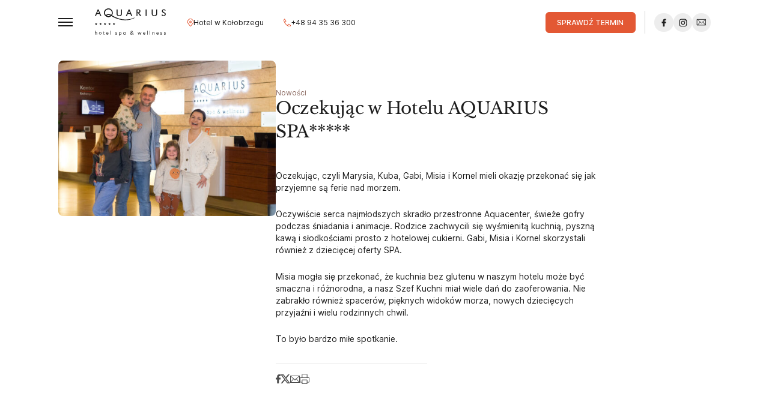

--- FILE ---
content_type: text/html; charset=UTF-8
request_url: https://www.aquariusspa.pl/pl/nowosci/oczekujac-w-hotelu-aquarius-spa/
body_size: 18000
content:

            <!DOCTYPE html>
            <html lang="pl-PL">

                <head>
                    <meta charset="UTF-8">
                    <meta name="viewport" content="width=device-width, initial-scale=1.0, viewport-fit=cover">
                    <meta name="author" content="swipeit.pl">

                                            <link rel="apple-touch-icon" sizes="57x57" href="https://www.aquariusspa.pl/wp-content/themes/aquariusspa/assets/favicons/apple-icon-57x57.png">
                        <link rel="apple-touch-icon" sizes="60x60" href="https://www.aquariusspa.pl/wp-content/themes/aquariusspa/assets/favicons/apple-icon-60x60.png">
                        <link rel="apple-touch-icon" sizes="72x72" href="https://www.aquariusspa.pl/wp-content/themes/aquariusspa/assets/favicons/apple-icon-72x72.png">
                        <link rel="apple-touch-icon" sizes="76x76" href="https://www.aquariusspa.pl/wp-content/themes/aquariusspa/assets/favicons/apple-icon-76x76.png">
                        <link rel="apple-touch-icon" sizes="114x114" href="https://www.aquariusspa.pl/wp-content/themes/aquariusspa/assets/favicons/apple-icon-114x114.png">
                        <link rel="apple-touch-icon" sizes="120x120" href="https://www.aquariusspa.pl/wp-content/themes/aquariusspa/assets/favicons/apple-icon-120x120.png">
                        <link rel="apple-touch-icon" sizes="144x144" href="https://www.aquariusspa.pl/wp-content/themes/aquariusspa/assets/favicons/apple-icon-144x144.png">
                        <link rel="apple-touch-icon" sizes="152x152" href="https://www.aquariusspa.pl/wp-content/themes/aquariusspa/assets/favicons/apple-icon-152x152.png">
                        <link rel="apple-touch-icon" sizes="180x180" href="https://www.aquariusspa.pl/wp-content/themes/aquariusspa/assets/favicons/apple-icon-180x180.png">
                        <link rel="icon" type="image/png" sizes="192x192" href="https://www.aquariusspa.pl/wp-content/themes/aquariusspa/assets/favicons/android-icon-192x192.png">
                        <link rel="icon" type="image/png" sizes="32x32" href="https://www.aquariusspa.pl/wp-content/themes/aquariusspa/assets/favicons/favicon-32x32.png">
                        <link rel="icon" type="image/png" sizes="96x96" href="https://www.aquariusspa.pl/wp-content/themes/aquariusspa/assets/favicons/favicon-96x96.png">
                        <link rel="icon" type="image/png" sizes="16x16" href="https://www.aquariusspa.pl/wp-content/themes/aquariusspa/assets/favicons/favicon-16x16.png">
                        <link rel="manifest" href="https://www.aquariusspa.pl/wp-content/themes/aquariusspa/assets/favicons/manifest.json">
                        <meta name="msapplication-TileColor" content="#afca26">
                        <meta name="msapplication-TileImage" content="https://www.aquariusspa.pl/wp-content/themes/aquariusspa/assets/favicons/ms-icon-144x144.png">
                        <meta name="theme-color" content="#000000">
                    
                    <link rel="stylesheet" href="https://www.aquariusspa.pl/wp-content/themes/aquariusspa/build/Global.css?3c63ac5b">
                                                    <link rel="stylesheet" href="https://www.aquariusspa.pl/wp-content/themes/aquariusspa/build/Component-ElementContent.css?3c63ac5b">
                                                            <link rel="stylesheet" href="https://www.aquariusspa.pl/wp-content/themes/aquariusspa/build/ExComponent-BlockContent.css?3c63ac5b">
                                                            <link rel="stylesheet" href="https://www.aquariusspa.pl/wp-content/themes/aquariusspa/build/Component-Hamburger.css?3c63ac5b">
                                                            <link rel="stylesheet" href="https://www.aquariusspa.pl/wp-content/themes/aquariusspa/build/Component-ButtonOrangeOutline.css?3c63ac5b">
                                                            <link rel="stylesheet" href="https://www.aquariusspa.pl/wp-content/themes/aquariusspa/build/Component-ButtonOrange.css?3c63ac5b">
                                                            <link rel="stylesheet" href="https://www.aquariusspa.pl/wp-content/themes/aquariusspa/build/Component-SocialMedia.css?3c63ac5b">
                                                            <link rel="stylesheet" href="https://www.aquariusspa.pl/wp-content/themes/aquariusspa/build/Section-Header.css?3c63ac5b">
                                                                        <link rel="stylesheet" href="https://www.aquariusspa.pl/wp-content/themes/aquariusspa/build/Page-SingleNews.css?3c63ac5b">
                    
                    <!-- Google Tag Manager -->
                    <script>(function(w,d,s,l,i){w[l]=w[l]||[];w[l].push({'gtm.start':
                    new Date().getTime(),event:'gtm.js'});var f=d.getElementsByTagName(s)[0],
                    j=d.createElement(s),dl=l!='dataLayer'?'&l='+l:'';j.async=true;j.src=
                    'https://www.googletagmanager.com/gtm.js?id='+i+dl;f.parentNode.insertBefore(j,f);
                    })(window,document,'script','dataLayer','GTM-5B7G898J');</script>
                    <!-- End Google Tag Manager -->

                    <meta name='robots' content='index, follow, max-image-preview:large, max-snippet:-1, max-video-preview:-1' />
	<style>img:is([sizes="auto" i], [sizes^="auto," i]) { contain-intrinsic-size: 3000px 1500px }</style>
	
	<title>Oczekując w Hotelu AQUARIUS SPA***** - AQUARIUS SPA 5* hotel z basenem nad morzem</title>
	<link rel="canonical" href="https://www.aquariusspa.pl/pl/nowosci/oczekujac-w-hotelu-aquarius-spa/" />
	<meta property="og:locale" content="pl_PL" />
	<meta property="og:type" content="article" />
	<meta property="og:title" content="Oczekując w Hotelu AQUARIUS SPA***** - AQUARIUS SPA 5* hotel z basenem nad morzem" />
	<meta property="og:url" content="https://www.aquariusspa.pl/pl/nowosci/oczekujac-w-hotelu-aquarius-spa/" />
	<meta property="og:site_name" content="AQUARIUS SPA 5* hotel z basenem nad morzem" />
	<meta property="og:image" content="https://www.aquariusspa.pl/wp-content/uploads/2024/06/07/MG_9164-scaled-y7xq2h.jpg" />
	<meta property="og:image:width" content="1200" />
	<meta property="og:image:height" content="630" />
	<meta property="og:image:type" content="image/png" />
	<meta name="twitter:card" content="summary_large_image" />
	<script type="application/ld+json" class="yoast-schema-graph">{"@context":"https://schema.org","@graph":[{"@type":"WebPage","@id":"https://www.aquariusspa.pl/pl/nowosci/oczekujac-w-hotelu-aquarius-spa/","url":"https://www.aquariusspa.pl/pl/nowosci/oczekujac-w-hotelu-aquarius-spa/","name":"Oczekując w Hotelu AQUARIUS SPA***** - AQUARIUS SPA 5* hotel z basenem nad morzem","isPartOf":{"@id":"https://www.aquariusspa.pl/pl/#website"},"datePublished":"2023-02-10T09:46:21+00:00","breadcrumb":{"@id":"https://www.aquariusspa.pl/pl/nowosci/oczekujac-w-hotelu-aquarius-spa/#breadcrumb"},"inLanguage":"pl-PL","potentialAction":[{"@type":"ReadAction","target":["https://www.aquariusspa.pl/pl/nowosci/oczekujac-w-hotelu-aquarius-spa/"]}]},{"@type":"BreadcrumbList","@id":"https://www.aquariusspa.pl/pl/nowosci/oczekujac-w-hotelu-aquarius-spa/#breadcrumb","itemListElement":[{"@type":"ListItem","position":1,"name":"Home","item":"https://www.aquariusspa.pl/pl/"},{"@type":"ListItem","position":2,"name":"Aktualności","item":"https://www.aquariusspa.pl/pl/aktualnosci/"},{"@type":"ListItem","position":3,"name":"Oczekując w Hotelu AQUARIUS SPA*****"}]},{"@type":"WebSite","@id":"https://www.aquariusspa.pl/pl/#website","url":"https://www.aquariusspa.pl/pl/","name":"AQUARIUS SPA 5* hotel z basenem nad morzem","description":"","inLanguage":"pl-PL"}]}</script>


<link rel="https://api.w.org/" href="https://www.aquariusspa.pl/wp-json/" /><link rel="alternate" title="oEmbed (JSON)" type="application/json+oembed" href="https://www.aquariusspa.pl/wp-json/oembed/1.0/embed?url=https%3A%2F%2Fwww.aquariusspa.pl%2Fpl%2Fnowosci%2Foczekujac-w-hotelu-aquarius-spa%2F" />
<link rel="alternate" title="oEmbed (XML)" type="text/xml+oembed" href="https://www.aquariusspa.pl/wp-json/oembed/1.0/embed?url=https%3A%2F%2Fwww.aquariusspa.pl%2Fpl%2Fnowosci%2Foczekujac-w-hotelu-aquarius-spa%2F&#038;format=xml" />

                </head>

                
                <body class="wp-singular cpt_news-template-default single single-cpt_news postid-489 wp-theme-aquariusspa preload SingleNews" data-jsmodule="Subpage"  data-page-id="489">

                    <!-- Google Tag Manager (noscript) -->
                    <noscript><iframe src="https://www.googletagmanager.com/ns.html?id=GTM-5B7G898J"
                    height="0" width="0" style="display:none;visibility:hidden"></iframe></noscript>
                    <!-- End Google Tag Manager (noscript) -->

                    <a href="#main" class="Subpage__link">Przejdź do treści</a>

                                <header class="Header "  data-state="show" data-jsmodule="Header">

                    
                
                <div class="Header__content">
                    <div class="row">

                        <button aria-controls="header-info" aria-expanded="false" class="content__button" type="button" aria-label="Pokaż/ukryj informacje kontaktowe">
                            <svg xmlns="http://www.w3.org/2000/svg" viewBox="0 0 26.539 25.907"><g fill="#1d1d1d" fill-rule="evenodd"><path d="M6.865 2.108h19.673v17.621h-8v-1.1h6.9V3.208H7.965v5.09h-1.1Z" data-name="Path 7878"/><path d="M7.041 6.238h19.45v1.2H7.041Z" data-name="Path 7879"/><path d="M12.122.004v2.9h-1.2v-2.9Z" data-name="Path 7880"/><path d="m22.477 0 .017 2.9-1.2.007-.017-2.9Z" data-name="Path 7881"/><path d="m2.699 5.972 4.144 6.293-3.452 3.453a21.017 21.017 0 0 0 6.717 6.748l3.539-3.537 6.279 4.288-1.653 1.652a3.736 3.736 0 0 1-3.523.919h-.024a22.117 22.117 0 0 1-14.6-14.6v-.024a3.736 3.736 0 0 1 .912-3.535h.008Zm8.392 17.07a21.019 21.019 0 0 0 3.948 1.687 2.635 2.635 0 0 0 2.47-.648l.7-.7-4.431-3.026Zm-8.273-8.307 2.614-2.614-2.909-4.417-.694.694a2.636 2.636 0 0 0-.648 2.47 21.018 21.018 0 0 0 1.637 3.867Z" data-name="Path 7882"/><path d="M19.614 12.315h3.76v3.76h-3.76Zm1 1v1.76h1.76v-1.76Z" data-name="Path 7883"/></g></svg>                        </button>

                                    <button id="hamburger-desktop" class="Hamburger " aria-expanded="false" aria-label="Otwórz/zamknij nawigację">
                <span class="Hamburger__box">
                    <span class="Hamburger__inner"></span>
                </span>
            </button>
        
                        <a href="https://www.aquariusspa.pl/pl/" aria-label="Strona główna" class="content__home">
                            <img src="https://www.aquariusspa.pl/wp-content/themes/aquariusspa/assets/svg/logo-desktop.svg" width="144" height="56" alt="Logotyp Aquarius SPA" class="svg"/>                            <img src="https://www.aquariusspa.pl/wp-content/themes/aquariusspa/assets/svg/logo-mobile.svg" width="125" height="32" alt="Logotyp Aquarius SPA" class="svg"/>                        </a>

                                    <button id="hamburger-mobile" class="Hamburger " aria-expanded="false" aria-label="Otwórz/zamknij nawigację">
                <span class="Hamburger__box">
                    <span class="Hamburger__inner"></span>
                </span>
            </button>
        
                                                    <a href="https://maps.app.goo.gl/x49z5pP6Uce2AA5P6" aria-label="Przejdź do Google Maps - link otwiera się w nowej karcie" target="_blank" class="content__link content__link--location">
                                <img src="https://www.aquariusspa.pl/wp-content/themes/aquariusspa/assets/svg/icon-location-orange.svg" width="12" height="15" alt="icon-location-orange" class="svg"/>                                <span>Hotel w Kołobrzegu</span>
                            </a>
                        
                                                    <a href="tel:+48943536300" aria-label="Zadzwoń na numer +48 94 35 36 300" class="content__link content__link--phone">
                                <img src="https://www.aquariusspa.pl/wp-content/themes/aquariusspa/assets/svg/icon-phone-orange.svg" width="16" height="16" alt="icon-phone-orange" class="svg"/>                                <span>+48 94 35 36 300</span>
                            </a>
                        
                        <div class="content__calendar">
                            <div class="calendar__row">
                                <span class="row__label">Przyjazd</span>
                                <button aria-label="Wyświetl kalendarz Profitroom" class="row__button" type="button" data-profitroom disabled>
                                                                        <span class="button__date">17 sty 2026</span>
                                    <span class="button__icon"><img src="https://www.aquariusspa.pl/wp-content/themes/aquariusspa/assets/svg/icon-calendar-button.svg" width="15" height="15" alt="icon-calendar-button" class="svg"/></span>
                                </button>
                            </div>

                            <div class="calendar__row">
                                <span class="row__label">Wyjazd</span>
                                <button aria-label="Wyświetl kalendarz Profitroom" class="row__button" type="button" data-profitroom disabled>
                                    <span class="button__date">20 sty 2026</span>
                                    <span class="button__icon"><img src="https://www.aquariusspa.pl/wp-content/themes/aquariusspa/assets/svg/icon-calendar-button.svg" width="15" height="15" alt="icon-calendar-button" class="svg"/></span>
                                </button>
                            </div>

                                        <button class="ButtonOrange Button ButtonOrange__size--1"
                 data-profitroom                >
                                        <span class="Button__content">Sprawdź termin</span>
                    </button>
        
                        </div>

                                                    <div class="content__media">
                                                <a href="https://www.facebook.com/HotelAquariusSPA" aria-label="Przejdź do profilu Facebook - link otwiera się w nowej karcie" target="_blank" class="SocialMedia SocialMedia--fill">
                    <svg xmlns="http://www.w3.org/2000/svg" viewBox="0 0 35.895 35.895"><path fill="#1d1d1d" d="M21.623 11h-1.9a3.339 3.339 0 0 0-3.516 3.608v1.663h-1.908a.3.3 0 0 0-.3.3v2.41a.3.3 0 0 0 .3.3h1.911v6.082a.3.3 0 0 0 .3.3h2.493a.3.3 0 0 0 .3-.3V19.28h2.235a.3.3 0 0 0 .3-.3v-2.41a.3.3 0 0 0-.3-.3h-2.236v-1.409c0-.678.162-1.022 1.044-1.022h1.277a.3.3 0 0 0 .3-.3V11.3a.3.3 0 0 0-.3-.3Z" data-name="Path 5448"/></svg>                </a>
                            <a href="https://www.instagram.com/hotel.aquariusspa/" aria-label="Przejdź do profilu Instagram - link otwiera się w nowej karcie" target="_blank" class="SocialMedia SocialMedia--fill">
                    <svg xmlns="http://www.w3.org/2000/svg" viewBox="0 0 35.895 35.895"><path fill="#1d1d1d" d="M15.352 11.052a5.42 5.42 0 0 0-1.802.348 3.636 3.636 0 0 0-1.314.859 3.638 3.638 0 0 0-.855 1.317 5.458 5.458 0 0 0-.341 1.804c-.04.791-.04 1.045-.04 3.062s.014 2.27.052 3.058a5.431 5.431 0 0 0 .349 1.8 3.639 3.639 0 0 0 .859 1.32 3.634 3.634 0 0 0 1.318.854 5.452 5.452 0 0 0 1.8.342c.791.035 1.045.043 3.062.039s2.27-.013 3.063-.05a5.434 5.434 0 0 0 1.8-.349 3.8 3.8 0 0 0 2.168-2.177 5.432 5.432 0 0 0 .342-1.8c.035-.793.043-1.046.039-3.063s-.013-2.27-.051-3.062a5.425 5.425 0 0 0-.349-1.8 3.647 3.647 0 0 0-.852-1.318 3.626 3.626 0 0 0-1.32-.854 5.435 5.435 0 0 0-1.8-.342c-.794-.034-1.049-.04-3.066-.04s-2.27.013-3.062.052m.086 13.428a4.123 4.123 0 0 1-1.38-.253 2.313 2.313 0 0 1-.855-.554 2.287 2.287 0 0 1-.557-.853 4.114 4.114 0 0 1-.258-1.379c-.037-.783-.045-1.018-.049-3s0-2.218.038-3a4.114 4.114 0 0 1 .252-1.381 2.3 2.3 0 0 1 .554-.855 2.293 2.293 0 0 1 .853-.557 4.115 4.115 0 0 1 1.379-.258c.783-.037 1.018-.045 3-.049s2.218 0 3 .038a4.106 4.106 0 0 1 1.379.253 2.3 2.3 0 0 1 .855.554 2.291 2.291 0 0 1 .557.853 4.093 4.093 0 0 1 .258 1.378c.037.783.046 1.018.049 3s0 2.218-.038 3a4.125 4.125 0 0 1-.253 1.38 2.46 2.46 0 0 1-1.407 1.412 4.114 4.114 0 0 1-1.378.258c-.783.037-1.018.045-3 .049s-2.218 0-3-.038m6.057-10.02a.891.891 0 1 0 .89-.893.891.891 0 0 0-.89.893m-6.88 3.977a3.814 3.814 0 1 0 3.807-3.821 3.814 3.814 0 0 0-3.807 3.821m1.338 0a2.476 2.476 0 1 1 2.481 2.465 2.476 2.476 0 0 1-2.481-2.467"/></svg>                </a>
                            <a href="mailto:hotel@aquariusspa.pl" aria-label="Napisz wiadomość na adres e-mail hotel@aquariusspa.pl"  class="SocialMedia SocialMedia--stroke">
                    <svg xmlns="http://www.w3.org/2000/svg" viewBox="0 0 35.895 35.895"><g fill="none" stroke="#1d1d1d"><path stroke-linecap="square" d="M10 12h16v11H10z" data-name="Rectangle 7302"/><path stroke-linecap="round" d="m10.423 12.19 7.719 6.947 7.719-6.947" data-name="Path 7859"/><path stroke-linecap="round" d="m10.423 22.996 5.268-6.021" data-name="Path 7860"/><path stroke-linecap="round" d="m25.861 22.996-5.283-6.038" data-name="Path 7861"/></g></svg>                </a>
                                        </div>
                        
                    </div>
                </div>

                <div class="Header__nav" role="presentation">
                    <dialog id="nav_header_subnav" class="nav__wrapper" aria-modal="true" aria-hidden="true">
                        <div class="row">

                                                            <ul class="wrapper__langs">
                                                                            <li class="langs__single">
                                            <a href="https://www.aquariusspa.pl/pl/nowosci/oczekujac-w-hotelu-aquarius-spa/" aria-label="Zmień język na Polski" class="single__link active">pl</a>
                                        </li>
                                                                            <li class="langs__single">
                                            <a href="https://www.aquariusspa.pl/de/" aria-label="Zmień język na Deutsch" class="single__link ">de</a>
                                        </li>
                                                                            <li class="langs__single">
                                            <a href="https://www.aquariusspa.pl/en/" aria-label="Zmień język na English" class="single__link ">en</a>
                                        </li>
                                                                    </ul>
                            
                                                            <nav id="nav-header" class="wrapper__content">
                                                                            <ul id="nav-header-12000" class="content__list ">
                                            <li class="list__single list__single--heading">
                                                <a href="https://www.aquariusspa.pl/pl/hotel-spa-nad-morzem/"  class="single__heading ">Hotel</a>
                                            </li>
                                                                                                <li class="list__single">
                                                        <a href="https://www.aquariusspa.pl/pl/hotel-spa-nad-morzem/pokoje-spa-nad-morzem/"  class="single__link ">Pokój dwuosobowy</a>
                                                    </li>
                                                                                                    <li class="list__single">
                                                        <a href="https://www.aquariusspa.pl/pl/hotel-spa-nad-morzem/apartament/"  class="single__link ">Apartament</a>
                                                    </li>
                                                                                                    <li class="list__single">
                                                        <a href="https://www.aquariusspa.pl/pl/hotel-spa-nad-morzem/aquarius-spa-nasze-atuty/"  class="single__link ">Nasze atuty</a>
                                                    </li>
                                                                                                    <li class="list__single">
                                                        <a href="https://www.aquariusspa.pl/pl/aktualnosci/wyroznienia/"  class="single__link ">Wyróżnienia</a>
                                                    </li>
                                                                                                    <li class="list__single">
                                                        <a href="https://www.aquariusspa.pl/pl/hotel-spa-nad-morzem/atrakcje-w-kolobrzegu/"  class="single__link ">Atrakcje w okolicy</a>
                                                    </li>
                                                                                                    <li class="list__single">
                                                        <a href="https://www.aquariusspa.pl/pl/hotel-spa-nad-morzem/aktywny-wypoczynek/"  class="single__link ">Aktywny wypoczynek</a>
                                                    </li>
                                                                                                    <li class="list__single">
                                                        <a href="https://www.aquariusspa.pl/pl/hotel-spa-nad-morzem/katarzyna-bujakiewicz-ambasadorem-hotelu-aquarius-spa/"  class="single__link ">Ambasador hotelu</a>
                                                    </li>
                                                                                                    <li class="list__single">
                                                        <a href="https://www.aquariusspa.pl/pl/hotel-spa-nad-morzem/hotel-przyjazny-srodowisku/"  class="single__link ">Hotel przyjazny środowisku</a>
                                                    </li>
                                                                                                    <li class="list__single">
                                                        <a href="https://www.aquariusspa.pl/pl/nowosci/"  class="single__link ">Aktualności</a>
                                                    </li>
                                                                                                    <li class="list__single">
                                                        <a href="https://www.aquariusspa.pl/pl/aktualnosci/oni-tu-byli/"  class="single__link ">Oni tu byli</a>
                                                    </li>
                                                                                                    <li class="list__single">
                                                        <a href="https://www.aquariusspa.pl/pl/hotel-spa-nad-morzem/aquarius-club-lounge/"  class="single__link ">Aquarius CLUB &#038; LOUNGE</a>
                                                    </li>
                                                                                                    <li class="list__single">
                                                        <a href="https://www.aquariusspa.pl/pl/hotel-spa-nad-morzem/partnerzy-hotelu-aquarius-spa/"  class="single__link ">Partnerzy</a>
                                                    </li>
                                                                                                    <li class="list__single">
                                                        <a href="https://www.aquariusspa.pl/pl/opinie-o-hotelu-aquarius-spa/"  class="single__link ">Opinie</a>
                                                    </li>
                                                                                                    <li class="list__single">
                                                        <a href="https://www.aquariusspa.pl/pl/info/"  class="single__link ">Hello aQua</a>
                                                    </li>
                                                                                                    <li class="list__single">
                                                        <a href="https://www.aquariusspa.pl/pl/kolobrzeg/"  class="single__link ">Oferta dla kołobrzeżan</a>
                                                    </li>
                                                                                        </ul>
                                                                            <ul id="nav-header-11946" class="content__list ">
                                            <li class="list__single list__single--heading">
                                                <a href="https://www.aquariusspa.pl/pl/oferta-specjalna-hotelu-aquarius-spa/"  class="single__heading single__link--featured">Oferta pobytowa</a>
                                            </li>
                                                                                                <li class="list__single">
                                                        <a href="https://www.aquariusspa.pl/pl/oferta-specjalna-hotelu-aquarius-spa/okazjonalne/"  class="single__link ">Okazjonalne</a>
                                                    </li>
                                                                                                    <li class="list__single">
                                                        <a href="https://www.aquariusspa.pl/pl/oferta-specjalna-hotelu-aquarius-spa/noclegi-ze-sniadaniem/"  class="single__link ">Wypoczynkowe</a>
                                                    </li>
                                                                                                    <li class="list__single">
                                                        <a href="https://www.aquariusspa.pl/pl/oferta-specjalna-hotelu-aquarius-spa/weekendowe/"  class="single__link ">SPA & Wellness</a>
                                                    </li>
                                                                                                    <li class="list__single">
                                                        <a href="https://www.aquariusspa.pl/pl/oferta-specjalna-hotelu-aquarius-spa/tygodniowe/"  class="single__link ">Wszystkie</a>
                                                    </li>
                                                                                        </ul>
                                                                            <ul id="nav-header-15872" class="content__list content__list--simple">
                                            <li class="list__single list__single--heading">
                                                <a href="https://www.aquariusspa.pl/pl/ferie-zimowe-nad-morzem/"  class="single__heading single__link--featured">Ferie zimowe nad morzem</a>
                                            </li>
                                                                                    </ul>
                                                                            <ul id="nav-header-11951" class="content__list ">
                                            <li class="list__single list__single--heading">
                                                <a href="https://www.aquariusspa.pl/pl/kuchnia-restauracja-kawiarnia-hotelu-aquarius-spa/"  class="single__heading ">Gastronomia</a>
                                            </li>
                                                                                                <li class="list__single">
                                                        <a href="https://www.aquariusspa.pl/pl/kuchnia-restauracja-kawiarnia-hotelu-aquarius-spa/szef-kuchni/"  class="single__link ">Szef Kuchni</a>
                                                    </li>
                                                                                                    <li class="list__single">
                                                        <a href="https://www.aquariusspa.pl/pl/kuchnia-restauracja-kawiarnia-hotelu-aquarius-spa/restauracja-horyzont-w-kolobrzegu/"  class="single__link ">Restauracja Horyzont</a>
                                                    </li>
                                                                                                    <li class="list__single">
                                                        <a href="https://www.aquariusspa.pl/wp-content/uploads/pdf/menu.pdf?v=202406210946"  class="single__link ">Menu a'la carte</a>
                                                    </li>
                                                                                                    <li class="list__single">
                                                        <a href="https://www.aquariusspa.pl/pl/kuchnia-restauracja-kawiarnia-hotelu-aquarius-spa/bufety-w-restauracji-horyzont/"  class="single__link ">Posiłki bufetowe</a>
                                                    </li>
                                                                                                    <li class="list__single">
                                                        <a href="https://www.aquariusspa.pl/pl/kuchnia-restauracja-kawiarnia-hotelu-aquarius-spa/kawiarnia-wiatr-i-woda/"  class="single__link ">Kawiarnia Wiatr i Woda</a>
                                                    </li>
                                                                                                    <li class="list__single">
                                                        <a href="https://www.aquariusspa.pl/pl/kuchnia-restauracja-kawiarnia-hotelu-aquarius-spa/dieta-bardadyna/"  class="single__link ">Dieta Dr. Bardadyna</a>
                                                    </li>
                                                                                                    <li class="list__single">
                                                        <a href="https://www.aquariusspa.pl/pl/kolobrzeg/walentynkowa-kolacja-kolobrzeg/"  class="single__link ">Kolacja romantyczna</a>
                                                    </li>
                                                                                        </ul>
                                                                            <ul id="nav-header-11959" class="content__list ">
                                            <li class="list__single list__single--heading">
                                                <a href="https://www.aquariusspa.pl/pl/hotel-dla-rodzin-z-dziecmi/"  class="single__heading ">Dzieci</a>
                                            </li>
                                                                                                <li class="list__single">
                                                        <a href="https://www.aquariusspa.pl/pl/hotel-dla-rodzin-z-dziecmi/hotel-rodzinny-oferta/"  class="single__link ">Atrakcje</a>
                                                    </li>
                                                                                                    <li class="list__single">
                                                        <a href="https://www.aquariusspa.pl/pl/hotel-dla-rodzin-z-dziecmi/udogodneinia-dla-dzieci-w-hotelu-aquarius-spa/"  class="single__link ">Udogodnienia</a>
                                                    </li>
                                                                                                    <li class="list__single">
                                                        <a href="https://www.aquariusspa.pl/pl/hotel-dla-rodzin-z-dziecmi/animacje-dla-dzieci/"  class="single__link ">Animacje dla dzieci</a>
                                                    </li>
                                                                                                    <li class="list__single">
                                                        <a href="https://www.aquariusspa.pl/wp-content/uploads/pdf/dzieci.pdf?v=202501030921"  class="single__link ">Plan animacji</a>
                                                    </li>
                                                                                        </ul>
                                                                            <ul id="nav-header-11964" class="content__list content__list--simple">
                                            <li class="list__single list__single--heading">
                                                <a href="https://www.aquariusspa.pl/pl/galeria-hotel-spa-kolobrzeg/"  class="single__heading ">Galeria</a>
                                            </li>
                                                                                    </ul>
                                                                            <ul id="nav-header-11965" class="content__list ">
                                            <li class="list__single list__single--heading">
                                                <a href="https://www.aquariusspa.pl/pl/konferencje-nad-morzem/"  class="single__heading ">Konferencje</a>
                                            </li>
                                                                                                <li class="list__single">
                                                        <a href="https://www.aquariusspa.pl/pl/konferencje-nad-morzem/sale-konferencyjne/"  class="single__link ">Laguna</a>
                                                    </li>
                                                                                                    <li class="list__single">
                                                        <a href="https://www.aquariusspa.pl/pl/konferencje-nad-morzem/panorama/"  class="single__link ">Panorama</a>
                                                    </li>
                                                                                                    <li class="list__single">
                                                        <a href="https://www.aquariusspa.pl/pl/spa-hotel-nad-morzem/eventy-organizacja-imprez-integracyjnych/"  class="single__link ">Eventy</a>
                                                    </li>
                                                                                                    <li class="list__single">
                                                        <a href="https://www.aquariusspa.pl/pl/konferencje-nad-morzem/nasze-realizacje/"  class="single__link ">Nasze realizacje</a>
                                                    </li>
                                                                                                    <li class="list__single">
                                                        <a href="https://www.aquariusspa.pl/pl/konferencje-nad-morzem/atuty/"  class="single__link ">Atuty</a>
                                                    </li>
                                                                                                    <li class="list__single">
                                                        <a href="https://www.aquariusspa.pl/pl/konferencje-nad-morzem/konferencje-kontakt/"  class="single__link ">B2B Kontakt</a>
                                                    </li>
                                                                                        </ul>
                                                                            <ul id="nav-header-11973" class="content__list ">
                                            <li class="list__single list__single--heading">
                                                <a href="https://www.aquariusspa.pl/pl/spa-hotel-nad-morzem/"  class="single__heading ">SPA nad morzem</a>
                                            </li>
                                                                                                <li class="list__single">
                                                        <a href="https://www.aquariusspa.pl/pl/spa-hotel-nad-morzem/cennik-spa/"  class="single__link ">Centrum Kosmetyczne</a>
                                                    </li>
                                                                                                    <li class="list__single">
                                                        <a href="https://www.aquariusspa.pl/wp-content/uploads/pdf/cennik-spa-pl.pdf?v=202407300924"  class="single__link ">Cennik SPA</a>
                                                    </li>
                                                                                                    <li class="list__single">
                                                        <a href="https://www.aquariusspa.pl/wp-content/uploads/pdf/SPA-dla-DZIECI.pdf?v=202412180725"  class="single__link ">Kids SPA</a>
                                                    </li>
                                                                                                    <li class="list__single">
                                                        <a href="https://www.aquariusspa.pl/pl/spa-hotel-nad-morzem/aquacenter-nad-morzem-w-kolobrzegu-2/"  class="single__link ">Basen rekreacyjny, dla dzieci i sportowy</a>
                                                    </li>
                                                                                                    <li class="list__single">
                                                        <a href="https://www.aquariusspa.pl/pl/spa-hotel-nad-morzem/odchudzanie-wymrazanie-komorek-tluszczowych/"  class="single__link ">Redukcja tłuszczu</a>
                                                    </li>
                                                                                                    <li class="list__single">
                                                        <a href="https://www.aquariusspa.pl/pl/spa-hotel-nad-morzem/intraceuticals/"  class="single__link ">Intraceuticals</a>
                                                    </li>
                                                                                                    <li class="list__single">
                                                        <a href="https://www.aquariusspa.pl/pl/spa-hotel-nad-morzem/silownia/"  class="single__link ">Siłownia</a>
                                                    </li>
                                                                                                    <li class="list__single">
                                                        <a href="https://www.aquariusspa.pl/pl/spa-hotel-nad-morzem/sauny-i-laznie/"  class="single__link ">Sauny i łaźnie</a>
                                                    </li>
                                                                                                    <li class="list__single">
                                                        <a href="https://www.aquariusspa.pl/pl/spa-hotel-nad-morzem/day-spa/"  class="single__link ">Day SPA</a>
                                                    </li>
                                                                                        </ul>
                                                                            <ul id="nav-header-11945" class="content__list content__list--simple">
                                            <li class="list__single list__single--heading">
                                                <a href="https://www.aquariusspa.pl/pl/najczesciej-zadawane-pytania-dotyczace-pobytu-w-hotelu/"  class="single__heading ">FAQ</a>
                                            </li>
                                                                                    </ul>
                                                                            <ul id="nav-header-11994" class="content__list content__list--simple">
                                            <li class="list__single list__single--heading">
                                                <a href="https://www.aquariusspa.pl/pl/kontakt-aquarius-spa-kolobrzeg/"  class="single__heading ">Kontakt</a>
                                            </li>
                                                                                    </ul>
                                                                    </nav>
                            
                                                            <div class="wrapper__gallery">
                                                                            <a href="https://www.aquariusspa.pl/pl/galeria-hotel-spa-kolobrzeg/"  class="gallery__label">Galeria</a>
                                                                        <div class="gallery__content gallery__content--4">
                                                                                    <div class="content__image">
                                                <div class="image__wrapper">
                                                     
                    <div class="LazyAsset ">
                        <div class="LazyAsset__wrapper" style="padding-bottom: 134.17721518987%">
                            <picture class="LazyAsset__item wrapper__item  " 
                                data-iesrc="https://www.aquariusspa.pl/wp-content/uploads/2024/05/13/basen_109-b64omi.png" 
                                data-alt="Basen rekreacyjny w hotelu AQUARIUS SPA w Kołobrzegu"                                 
                                >

                                <source
                                    srcset="[data-uri] 100w" data-srcset="https://www.aquariusspa.pl/wp-content/uploads/2024/05/13/basen_109-b64omi.png 158w"                                    data-srcset-basic="https://www.aquariusspa.pl/wp-content/uploads/2024/05/13/basen_109-b64omi.png 158w"
                                    sizes="(min-width: 1680px) 140px, (min-width: 1281px) 8vw">

                                <img src="[data-uri]"
                                                                            width="0" height="0"
                                                                        alt="Basen rekreacyjny w hotelu AQUARIUS SPA w Kołobrzegu"
                                    >

                            </picture>
                        </div>
                    </div>
                                                                            <a href="https://www.aquariusspa.pl/pl/galeria-hotel-spa-kolobrzeg/"  class="wrapper__link">Galeria</a>
                                                                                                        </div>
                                            </div>
                                                                                    <div class="content__image">
                                                <div class="image__wrapper">
                                                     
                    <div class="LazyAsset ">
                        <div class="LazyAsset__wrapper" style="padding-bottom: 66.455696202532%">
                            <picture class="LazyAsset__item wrapper__item  " 
                                data-iesrc="https://www.aquariusspa.pl/wp-content/uploads/2024/05/13/klub_101-ezwg4m.png" 
                                data-alt="Najlepszy klub w Kołobrzegu"                                 
                                >

                                <source
                                    srcset="[data-uri] 100w" data-srcset="https://www.aquariusspa.pl/wp-content/uploads/2024/05/13/klub_101-ezwg4m.png 158w"                                    data-srcset-basic="https://www.aquariusspa.pl/wp-content/uploads/2024/05/13/klub_101-ezwg4m.png 158w"
                                    sizes="(min-width: 1680px) 140px, (min-width: 1281px) 8vw">

                                <img src="[data-uri]"
                                                                            width="0" height="0"
                                                                        alt="Najlepszy klub w Kołobrzegu"
                                    >

                            </picture>
                        </div>
                    </div>
                                                                            <a href="https://www.aquariusspa.pl/pl/galeria-hotel-spa-kolobrzeg/"  class="wrapper__link">Galeria</a>
                                                                                                        </div>
                                            </div>
                                                                                    <div class="content__image">
                                                <div class="image__wrapper">
                                                     
                    <div class="LazyAsset ">
                        <div class="LazyAsset__wrapper" style="padding-bottom: 66.455696202532%">
                            <picture class="LazyAsset__item wrapper__item  " 
                                data-iesrc="https://www.aquariusspa.pl/wp-content/uploads/2024/05/13/elewacja-nvwtqd.png" 
                                data-alt="Hotel z basenem nad morzem - AQUARIUS SPA w Kołobrzegu"                                 
                                >

                                <source
                                    srcset="[data-uri] 100w" data-srcset="https://www.aquariusspa.pl/wp-content/uploads/2024/05/13/elewacja-nvwtqd.png 158w"                                    data-srcset-basic="https://www.aquariusspa.pl/wp-content/uploads/2024/05/13/elewacja-nvwtqd.png 158w"
                                    sizes="(min-width: 1680px) 140px, (min-width: 1281px) 8vw">

                                <img src="[data-uri]"
                                                                            width="0" height="0"
                                                                        alt="Hotel z basenem nad morzem - AQUARIUS SPA w Kołobrzegu"
                                    >

                            </picture>
                        </div>
                    </div>
                                                                            <a href="https://www.aquariusspa.pl/pl/galeria-hotel-spa-kolobrzeg/"  class="wrapper__link">Galeria</a>
                                                                                                        </div>
                                            </div>
                                                                                    <div class="content__image">
                                                <div class="image__wrapper">
                                                     
                    <div class="LazyAsset ">
                        <div class="LazyAsset__wrapper" style="padding-bottom: 66.455696202532%">
                            <picture class="LazyAsset__item wrapper__item  " 
                                data-iesrc="https://www.aquariusspa.pl/wp-content/uploads/2024/05/13/centrum_kosmetyczne_109-hulf8k.png" 
                                data-alt="SPA w hotelu AQUARIUS nad morzem"                                 
                                >

                                <source
                                    srcset="[data-uri] 100w" data-srcset="https://www.aquariusspa.pl/wp-content/uploads/2024/05/13/centrum_kosmetyczne_109-hulf8k.png 158w"                                    data-srcset-basic="https://www.aquariusspa.pl/wp-content/uploads/2024/05/13/centrum_kosmetyczne_109-hulf8k.png 158w"
                                    sizes="(min-width: 1680px) 140px, (min-width: 1281px) 8vw">

                                <img src="[data-uri]"
                                                                            width="0" height="0"
                                                                        alt="SPA w hotelu AQUARIUS nad morzem"
                                    >

                            </picture>
                        </div>
                    </div>
                                                                </div>
                                            </div>
                                                                            </div>
                                </div>
                            
                        </div>
                    </dialog>
                </div>

                <dialog id="header-info" class="Header__info" aria-hidden="true" aria-modal="true">
                    <button aria-controls="header-info" class="info__button" aria-label="Zamknij"><img src="https://www.aquariusspa.pl/wp-content/themes/aquariusspa/assets/svg/icon-close.svg" width="15" height="15" alt="icon-close" class="svg"/></button>
                                            <div class="info__box">
                            <span class="box__label">Dojazd:</span>
                            <a href="https://maps.app.goo.gl/x49z5pP6Uce2AA5P6" aria-label="Przejdź do Google Maps - link otwiera się w nowej karcie" target="_blank" class="box__link">
                                <img src="https://www.aquariusspa.pl/wp-content/themes/aquariusspa/assets/svg/icon-location-orange.svg" width="12" height="15" alt="icon-location-orange" class="svg"/>                                <span>ul. Kasprowicza 24</span>
                            </a>
                        </div>
                                                                <div class="info__box">
                            <span class="box__label">Kontakt:</span>
                            <a href="tel:+48943536300" aria-label="Zadzwoń na numer +48 94 35 36 300" class="box__link">
                                <img src="https://www.aquariusspa.pl/wp-content/themes/aquariusspa/assets/svg/icon-phone-orange.svg" width="16" height="16" alt="icon-phone-orange" class="svg"/>                                <span>+48 94 35 36 300</span>
                            </a>
                        </div>
                    
                                <button class="ButtonOrangeOutline Button ButtonOrangeOutline__size--2"
                 data-profitroom                >
                            <span class="Button__content">Rezerwacja Online</span>
                    </button>
                        </dialog>

            </header>
        
            
<main id="main" class="SingleNews">
	
	<section class="SingleNews__section">
        <div class="row">

			<aside class="section__aside">
				<div class="aside__content">
					 
                    <div class="LazyAsset content__image">
                        <div class="LazyAsset__wrapper" style="padding-bottom: 71.40625%">
                            <picture class="LazyAsset__item wrapper__item  " 
                                data-iesrc="https://www.aquariusspa.pl/wp-content/uploads/2024/06/07/MG_9164-scaled-y7xq2h.jpg" 
                                                                 
                                >

                                <source
                                    srcset="[data-uri] 100w" data-srcset="https://www.aquariusspa.pl/wp-content/uploads/2024/06/07/MG_9164-scaled-y7xq2h.jpg 2560w,https://www.aquariusspa.pl/wp-content/uploads/2024/06/07/MG_9164-scaled-y7xq2h-1920x1371.jpg 1920w,https://www.aquariusspa.pl/wp-content/uploads/2024/06/07/MG_9164-scaled-y7xq2h-1600x1143.jpg 1600w,https://www.aquariusspa.pl/wp-content/uploads/2024/06/07/MG_9164-scaled-y7xq2h-1280x914.jpg 1280w,https://www.aquariusspa.pl/wp-content/uploads/2024/06/07/MG_9164-scaled-y7xq2h-1024x731.jpg 1024w,https://www.aquariusspa.pl/wp-content/uploads/2024/06/07/MG_9164-scaled-y7xq2h-768x548.jpg 768w,https://www.aquariusspa.pl/wp-content/uploads/2024/06/07/MG_9164-scaled-y7xq2h-480x343.jpg 480w,https://www.aquariusspa.pl/wp-content/uploads/2024/06/07/MG_9164-scaled-y7xq2h-340x243.jpg 340w,https://www.aquariusspa.pl/wp-content/uploads/2024/06/07/MG_9164-scaled-y7xq2h-240x171.jpg 240w"                                    data-srcset-basic="https://www.aquariusspa.pl/wp-content/uploads/2024/06/07/MG_9164-scaled-y7xq2h.jpg 2560w,https://www.aquariusspa.pl/wp-content/uploads/2024/06/07/MG_9164-scaled-y7xq2h-1920x1371.jpg 1920w,https://www.aquariusspa.pl/wp-content/uploads/2024/06/07/MG_9164-scaled-y7xq2h-1600x1143.jpg 1600w,https://www.aquariusspa.pl/wp-content/uploads/2024/06/07/MG_9164-scaled-y7xq2h-1280x914.jpg 1280w,https://www.aquariusspa.pl/wp-content/uploads/2024/06/07/MG_9164-scaled-y7xq2h-1024x731.jpg 1024w,https://www.aquariusspa.pl/wp-content/uploads/2024/06/07/MG_9164-scaled-y7xq2h-768x548.jpg 768w,https://www.aquariusspa.pl/wp-content/uploads/2024/06/07/MG_9164-scaled-y7xq2h-480x343.jpg 480w,https://www.aquariusspa.pl/wp-content/uploads/2024/06/07/MG_9164-scaled-y7xq2h-340x243.jpg 340w,https://www.aquariusspa.pl/wp-content/uploads/2024/06/07/MG_9164-scaled-y7xq2h-240x171.jpg 240w"
                                    sizes="( min-width: 1680px ) 453px,
					( min-width: 1025px) 33vw,
					( min-width: 820px ) 42vw,
					100">

                                <img src="[data-uri]"
                                                                            width="0" height="0"
                                                                        alt=""
                                    >

                            </picture>
                        </div>
                    </div>
                				</div>
			</aside>

            <div class="section__content">

				<div class="content__header">
											<div class="header__label">
															<span>Nowości</span>
													</div>	
										<h1 class="header__title">Oczekując w Hotelu AQUARIUS SPA*****</h1>
				</div>

				                <div  class="BlockContent BlockContent__align--left margin-top-0 margin-bottom-0">
                                    <div class="ElementContent"><p>Oczekując, czyli Marysia, Kuba, Gabi, Misia i Kornel mieli okazję przekonać się jak przyjemne są ferie nad morzem.</p>
<p>Oczywiście serca najmłodszych skradło przestronne Aquacenter, świeże gofry podczas śniadania i animacje. Rodzice zachwycili się wyśmienitą kuchnią, pyszną kawą i słodkościami prosto z hotelowej cukierni. Gabi, Misia i Kornel skorzystali również z dziecięcej oferty SPA.</p>
<p>Misia mogła się przekonać, że kuchnia bez glutenu w naszym hotelu może być smaczna i różnorodna, a nasz Szef Kuchni miał wiele dań do zaoferowania. Nie zabrakło również spacerów, pięknych widoków morza, nowych dziecięcych przyjaźni i wielu rodzinnych chwil.</p>
<p>To było bardzo miłe spotkanie.</p>
</div>
                            </div>
            
				                <div class="ShareBox">

                    <a href="https://www.facebook.com/sharer/sharer.php?u=https://www.aquariusspa.pl/pl/nowosci/oczekujac-w-hotelu-aquarius-spa/" aria-label="Opublikuj w serwisie Facebook - link otwiera się w nowej karcie" target="_blank" rel="nofollow" class="ShareBox__item ShareBox__item--facebook">
                        <svg xmlns="http://www.w3.org/2000/svg" viewBox="0 0 8.65 16"><path fill="#4d4d4d" d="M8.323 0H6.25a3.644 3.644 0 0 0-3.837 3.938v1.815H.323a.326.326 0 0 0-.326.326V8.71a.326.326 0 0 0 .326.326h2.086v6.637a.326.326 0 0 0 .326.326h2.722a.326.326 0 0 0 .326-.326V9.036h2.44a.326.326 0 0 0 .326-.326V6.08a.326.326 0 0 0-.326-.326h-2.44v-1.54c0-.74.176-1.115 1.14-1.115h1.4a.326.326 0 0 0 .326-.326V.33A.326.326 0 0 0 8.323 0Z" data-name="Path 5448"/></svg>                    </a>

                    <a href="https://x.com/intent/tweet?url=https://www.aquariusspa.pl/pl/nowosci/oczekujac-w-hotelu-aquarius-spa/" aria-label="Opublikuj w serwisie X - link otwiera się w nowej karcie" target="_blank" rel="nofollow" class="ShareBox__item ShareBox__item--twitter">
                        <svg xmlns="http://www.w3.org/2000/svg" viewBox="0 0 17.702 16"><path fill="#4d4d4d" d="M13.941 0h2.714l-5.93 6.778L17.7 16h-5.461l-4.278-5.594L3.061 16H.35l6.343-7.253L0 .001h5.6l3.868 5.113Zm-.952 14.376h1.5L4.784 1.539H3.17Z"/></svg>                    </a>

                    <a href="mailto:body=https://www.aquariusspa.pl/pl/nowosci/oczekujac-w-hotelu-aquarius-spa/" aria-label="Wyślij wiadomość - link otwiera się w nowej karcie" target="_blank" rel="nofollow" class="ShareBox__item ShareBox__item--email">
                        <svg xmlns="http://www.w3.org/2000/svg" viewBox="0 0 20.2 14.31"><g fill="none" stroke="#4d4d4d" stroke-width="1.2"><path stroke-linecap="square" d="M.6.711h19v13H.6z" data-name="Rectangle 7302"/><path stroke-linecap="round" d="m1.088.848 8.9 8.012 8.9-8.012" data-name="Path 7859"/><path stroke-linecap="round" d="m1.088 13.31 6.075-6.943" data-name="Path 7860"/><path stroke-linecap="round" d="m18.891 13.31-6.092-6.963" data-name="Path 7861"/></g></svg>                    </a>

                    <button onclick="window.print()" class="ShareBox__item ShareBox__item--print" aria-label="Drukuj stronę">
                        <svg xmlns="http://www.w3.org/2000/svg" viewBox="0 0 19.2 19.2"><g fill="none" stroke="#4d4d4d" stroke-linecap="square" stroke-width="1.2"><path d="M14.6 11.6v7h-10v-7Z" data-name="Path 7862"/><path d="M14.6.6v6h-10v-6Z" data-name="Path 7863"/><path d="M4.6 15.6h-4v-9h18v9h-4" data-name="Path 7864"/></g></svg>                    </button>

                </div>
            
            </div>

        </div>
    </section>

</main>


                                <section class="NewsletterForm" data-jsmodule="NewsletterForm"
                data-script-src="https://www.google.com/recaptcha/api.js?render=6LelfvIpAAAAAMJMrmLdDaji2_bq-XZpFdToqz70"
                data-lang="pl"
                data-form-success="Zapisano adres do newslettera"
                data-form-error="Błąd podczas zapisu do newslettera"
                >

                <div class="NewsletterForm__content">
                    <div class="row">
                                                    <h2 class="content__heading">Newsletter hotelowy<br><span style="font-size: 12px;">Zapisz się i poznaj najnowsze atrakcje, wydarzenia i promocje.</span></h2>
                                                <div class="content__field">
                            <input aria-label="Twój adres e-mail" name="email" type="email" placeholder="Twój adres e-mail" class="field__input">
                            <button class="field__button" disabled aria-label="Zapisz mnie">
                                <span>Zapisz</span>
                                <svg xmlns="http://www.w3.org/2000/svg" viewBox="0 0 5.748 9.515"><path fill="none" stroke="#E35834" stroke-linecap="square" stroke-width="1.4" d="m.99.99 3.768 3.767L.99 8.525h0"/></svg>                            </button>
                        </div>
                    </div>

                </div>

                <div class="NewsletterForm__wrapper loading">
                    <form class="wrapper__form" method="POST">
                        
                        <div class="form__header">
                             
                                <span class="header__heading">Newsletter hotelowy<br><span style="font-size: 12px;">Zapisz się i poznaj najnowsze atrakcje, wydarzenia i promocje.</span></span>
                                                        <button aria-label="Zamknij" class="header__button" type="button"><img src="https://www.aquariusspa.pl/wp-content/themes/aquariusspa/assets/svg/icon-close.svg" width="15" height="15" alt="icon-close" class="svg"/></button>
                        </div>

                        <div class="form__field">
                            <label for="field_email_696b0266725e8">Adres e-mail</label>
                            <input id="field_email_696b0266725e8" type="email" name="email_696b0266725e8" placeholder="Twój adres e-mail" data-invalid="Niepoprawny adres email" data-empty="Adres e-mail jest wymagany">
                        </div>

                         
                            <ul class="form__terms" data-invalid="Zaznacz wszystkie wymagane zgody">
                                                                    <li class="terms__single">
                                        <input id="term_0_696b0266725e8" name="term_0_696b0266725e8" type="checkbox">
                                        <label for="term_0_696b0266725e8">Zgodnie z art. 6 ust. 1 lit. a ogólnego rozporządzenia o ochronie danych z dnia 27 kwietnia 2016r. ( Dz. Urz. UE L 119 z dnia 04.05.2016r.) <strong>wyrażam zgodę na przetwarzanie moich danych osobowych w celach marketingowych, w tym również w celu marketingu bezpośredniego</strong> przez PRO-SAN Marian Wiszniewski.
</label>
                                    </li>
                                                                    <li class="terms__single">
                                        <input id="term_1_696b0266725e8" name="term_1_696b0266725e8" type="checkbox">
                                        <label for="term_1_696b0266725e8">Na podstawie art. 10 ust.2 ustawy z dnia 18.07.2002r. o świadczeniu usług drogą elektroniczną (Dz. U. z 2002, nr 144, poz. 1204 z późn. zm.) <strong>wyrażam zgodę na otrzymywanie informacji handlowych drogą elektroniczną na wskazany adres e-mail</strong> od PRO-SAN Marian Wiszniewski.
</label>
                                    </li>
                                                                    <li class="terms__single">
                                        <input id="term_2_696b0266725e8" name="term_2_696b0266725e8" type="checkbox">
                                        <label for="term_2_696b0266725e8">Na podstawie art. 172 ust. 1 ustawy z dnia 16.07.2004r. – Prawo telekomunikacyjne (Dz.U z 2004r nr 171, poz. 1800 z późn. zm) <strong>wyrażam zgodę na używanie telekomunikacyjnych urządzeń końcowych i automatycznych systemów wywołujących dla celów marketingu bezpośredniego</strong> przez PRO-SAN Marian Wiszniewski <strong>na wskazany numer telefonu i adres e-mail</strong>.
</label>
                                    </li>
                                                            </ul>
                                                
                        <div class="form__footer">
                                        <button class="ButtonOrange Button ButtonOrange__size--2"
                                >
                                        <span class="Button__content">Zapisz mnie</span>
                    </button>
                                    <input type="hidden" value="489" name="page_id">
                        </div>

                    </form>
                </div>

            </section>
                    <footer class="Footer">
                <div class="row">

                    <div class="Footer__row">

                        <div class="row__col row__col--1">
                            <a href="https://www.aquariusspa.pl/pl/" aria-label="Strona główna" class="col__home">
                                <img data-src="https://www.aquariusspa.pl/wp-content/themes/aquariusspa/assets/svg/logo-mobile.svg" width="125" height="32" alt="logo-mobile" class="svg LazyAsset__item"/>                            </a>

                                                            <p class="col__content">ul. Kasprowicza 24<br />
78-100 Kołobrzeg<br />
NIP: 671-001-24-87<br />
REGON: 003810580</p>
                            
                                                            <ul class="col__list">
                                                                            <li>
                                            <a href="tel:+48943536300" aria-label="Zadzwoń na numer +48 94 35 36 300">
                                                <img src="https://www.aquariusspa.pl/wp-content/themes/aquariusspa/assets/svg/icon-phone-orange.svg" width="16" height="16" alt="icon-phone-orange" class="svg"/>                                                <span>+48 94 35 36 300</span>
                                            </a>
                                        </li>
                                                                            <li>
                                            <a href="tel:+48943536400" aria-label="Zadzwoń na numer +48 94 35 36 400">
                                                <img src="https://www.aquariusspa.pl/wp-content/themes/aquariusspa/assets/svg/icon-phone-orange.svg" width="16" height="16" alt="icon-phone-orange" class="svg"/>                                                <span>+48 94 35 36 400</span>
                                            </a>
                                        </li>
                                                                            <li>
                                            <a href="tel:+48943536500" aria-label="Zadzwoń na numer +48 94 35 36 500">
                                                <img src="https://www.aquariusspa.pl/wp-content/themes/aquariusspa/assets/svg/icon-phone-orange.svg" width="16" height="16" alt="icon-phone-orange" class="svg"/>                                                <span>+48 94 35 36 500</span>
                                            </a>
                                        </li>
                                                                    </ul>
                            
                        </div>

                                                    <div class="row__col">
                                <ul id="nav-footer" class="col__nav">
                                                                            <li class="nav__item">
                                                                                            <a href="https://www.aquariusspa.pl/wp-content/uploads/regulamin/Regulamin-Hotelowy-PL.pdf?v=202406210945"  class="item__link">Regulamin hotelowy</a>
                                                                                    </li>
                                                                            <li class="nav__item">
                                                                                            <a href="https://www.aquariusspa.pl/wp-content/uploads/regulamin/Regulamin-rezerwacji-pl.pdf?v=202406210943"  class="item__link">Regulamin rezerwacji</a>
                                                                                    </li>
                                                                            <li class="nav__item">
                                                                                            <a href="https://www.aquariusspa.pl/wp-content/uploads/pdf/Standardy-Ochrony-Maloletnich-w-Hotelu-AQUARIUS-SPA.pdf?v=202408051150"  class="item__link">Standardy ochrony małoletnich</a>
                                                                                    </li>
                                                                            <li class="nav__item">
                                                                                            <a href="https://www.aquariusspa.pl/wp-content/uploads/regulamin/Regulamin-korzystania-ze-stacji-ladowania-aut-elektrycznych-PL.pdf?v=202406210942"  class="item__link">Regulamin stacji ładowania</a>
                                                                                    </li>
                                                                            <li class="nav__item">
                                                                                            <a href="https://www.aquariusspa.pl/pl/informacja-o-danych-osobowych/"  class="item__link">Polityka prywatności</a>
                                                                                    </li>
                                                                            <li class="nav__item">
                                                                                            <button class="item__link" value="cookie_preferences">Ustawienia cookies</button>
                                                                                    </li>
                                                                            <li class="nav__item">
                                                                                            <a href="https://www.aquariusspa.pl/wp-content/uploads/pdf/Procedura_zgloszen_wewnetrznych.pdf?v=202408210641"  class="item__link">Procedura zgłoszeń wewnętrznych</a>
                                                                                    </li>
                                                                                                                    <li class="nav__item">
                                                <a href="https://www.aquariusspa.pl/pl/kolobrzeg/"  class="item__link item__link--feature">Oferta dla kołobrzeżan</a>
                                            </li>
                                                                        </ul>
                            </div>
                        
                        
                        <div class="row__col row__col--3">
                                                            <div class="col__row">
                                                                            <ul id="nav-footer-2" class="row__nav">
                                                                                            <li>
                                                    <a href="https://www.aquariusspa.pl/pl/kolobrzeg/"  >Oferta dla kołobrzeżan</a>
                                                </li>
                                                                                    </ul>
                                                                                                                <div class="row__media">
                                                            <a href="https://www.facebook.com/HotelAquariusSPA" aria-label="Przejdź do profilu Facebook - link otwiera się w nowej karcie" target="_blank" class="SocialMedia SocialMedia--fill">
                    <svg xmlns="http://www.w3.org/2000/svg" viewBox="0 0 35.895 35.895"><path fill="#1d1d1d" d="M21.623 11h-1.9a3.339 3.339 0 0 0-3.516 3.608v1.663h-1.908a.3.3 0 0 0-.3.3v2.41a.3.3 0 0 0 .3.3h1.911v6.082a.3.3 0 0 0 .3.3h2.493a.3.3 0 0 0 .3-.3V19.28h2.235a.3.3 0 0 0 .3-.3v-2.41a.3.3 0 0 0-.3-.3h-2.236v-1.409c0-.678.162-1.022 1.044-1.022h1.277a.3.3 0 0 0 .3-.3V11.3a.3.3 0 0 0-.3-.3Z" data-name="Path 5448"/></svg>                </a>
                            <a href="https://www.instagram.com/hotel.aquariusspa/" aria-label="Przejdź do profilu Instagram - link otwiera się w nowej karcie" target="_blank" class="SocialMedia SocialMedia--fill">
                    <svg xmlns="http://www.w3.org/2000/svg" viewBox="0 0 35.895 35.895"><path fill="#1d1d1d" d="M15.352 11.052a5.42 5.42 0 0 0-1.802.348 3.636 3.636 0 0 0-1.314.859 3.638 3.638 0 0 0-.855 1.317 5.458 5.458 0 0 0-.341 1.804c-.04.791-.04 1.045-.04 3.062s.014 2.27.052 3.058a5.431 5.431 0 0 0 .349 1.8 3.639 3.639 0 0 0 .859 1.32 3.634 3.634 0 0 0 1.318.854 5.452 5.452 0 0 0 1.8.342c.791.035 1.045.043 3.062.039s2.27-.013 3.063-.05a5.434 5.434 0 0 0 1.8-.349 3.8 3.8 0 0 0 2.168-2.177 5.432 5.432 0 0 0 .342-1.8c.035-.793.043-1.046.039-3.063s-.013-2.27-.051-3.062a5.425 5.425 0 0 0-.349-1.8 3.647 3.647 0 0 0-.852-1.318 3.626 3.626 0 0 0-1.32-.854 5.435 5.435 0 0 0-1.8-.342c-.794-.034-1.049-.04-3.066-.04s-2.27.013-3.062.052m.086 13.428a4.123 4.123 0 0 1-1.38-.253 2.313 2.313 0 0 1-.855-.554 2.287 2.287 0 0 1-.557-.853 4.114 4.114 0 0 1-.258-1.379c-.037-.783-.045-1.018-.049-3s0-2.218.038-3a4.114 4.114 0 0 1 .252-1.381 2.3 2.3 0 0 1 .554-.855 2.293 2.293 0 0 1 .853-.557 4.115 4.115 0 0 1 1.379-.258c.783-.037 1.018-.045 3-.049s2.218 0 3 .038a4.106 4.106 0 0 1 1.379.253 2.3 2.3 0 0 1 .855.554 2.291 2.291 0 0 1 .557.853 4.093 4.093 0 0 1 .258 1.378c.037.783.046 1.018.049 3s0 2.218-.038 3a4.125 4.125 0 0 1-.253 1.38 2.46 2.46 0 0 1-1.407 1.412 4.114 4.114 0 0 1-1.378.258c-.783.037-1.018.045-3 .049s-2.218 0-3-.038m6.057-10.02a.891.891 0 1 0 .89-.893.891.891 0 0 0-.89.893m-6.88 3.977a3.814 3.814 0 1 0 3.807-3.821 3.814 3.814 0 0 0-3.807 3.821m1.338 0a2.476 2.476 0 1 1 2.481 2.465 2.476 2.476 0 0 1-2.481-2.467"/></svg>                </a>
                            <a href="mailto:hotel@aquariusspa.pl" aria-label="Napisz wiadomość na adres e-mail hotel@aquariusspa.pl"  class="SocialMedia SocialMedia--stroke">
                    <svg xmlns="http://www.w3.org/2000/svg" viewBox="0 0 35.895 35.895"><g fill="none" stroke="#1d1d1d"><path stroke-linecap="square" d="M10 12h16v11H10z" data-name="Rectangle 7302"/><path stroke-linecap="round" d="m10.423 12.19 7.719 6.947 7.719-6.947" data-name="Path 7859"/><path stroke-linecap="round" d="m10.423 22.996 5.268-6.021" data-name="Path 7860"/><path stroke-linecap="round" d="m25.861 22.996-5.283-6.038" data-name="Path 7861"/></g></svg>                </a>
                                                    </div>
                                                                    </div>
                                                        <p class="col__caption">© 2026 Hotel AQUARIUS SPA*****<br>
                            PRO-SAN Marian Wiszniewski</p>
                        </div>

                    </div>

                    
                </div>
            </footer>
                    <div class="MobileMenu" data-jsmodule="MobileMenu" role="presentation">
                <dialog id="mobile-menu" class="MobileMenu__wrapper" aria-hidden="true" aria-modal="true">

                    <div class="wrapper__content">

                        <div class="content__basic" aria-hidden="false">

                                                            <ul id="nav-mobile" class="basic__nav">
                                                                                <li class="nav__item">
                                                <a href="https://www.aquariusspa.pl/pl/hotel-spa-nad-morzem/"  class="item__link">Hotel</a>
                                                                                                    <button aria-controls="nav-mobile-menu-12000" aria-expanded="false" aria-label="Otwórz podnawigację" class="item__button" data-id="12000"><img src="https://www.aquariusspa.pl/wp-content/themes/aquariusspa/assets/svg/chevron-right-black.svg" width="5" height="9" alt="chevron-right-black" class="svg"/></button>
                                                                                            </li>
                                                                                    <li class="nav__item">
                                                <a href="https://www.aquariusspa.pl/pl/oferta-specjalna-hotelu-aquarius-spa/"  class="item__link">Oferta pobytowa</a>
                                                                                                    <button aria-controls="nav-mobile-menu-11946" aria-expanded="false" aria-label="Otwórz podnawigację" class="item__button" data-id="11946"><img src="https://www.aquariusspa.pl/wp-content/themes/aquariusspa/assets/svg/chevron-right-black.svg" width="5" height="9" alt="chevron-right-black" class="svg"/></button>
                                                                                            </li>
                                                                                    <li class="nav__item">
                                                <a href="https://www.aquariusspa.pl/pl/ferie-zimowe-nad-morzem/"  class="item__link">Ferie zimowe nad morzem</a>
                                                                                            </li>
                                                                                    <li class="nav__item">
                                                <a href="https://www.aquariusspa.pl/pl/kuchnia-restauracja-kawiarnia-hotelu-aquarius-spa/"  class="item__link">Gastronomia</a>
                                                                                                    <button aria-controls="nav-mobile-menu-11951" aria-expanded="false" aria-label="Otwórz podnawigację" class="item__button" data-id="11951"><img src="https://www.aquariusspa.pl/wp-content/themes/aquariusspa/assets/svg/chevron-right-black.svg" width="5" height="9" alt="chevron-right-black" class="svg"/></button>
                                                                                            </li>
                                                                                    <li class="nav__item">
                                                <a href="https://www.aquariusspa.pl/pl/hotel-dla-rodzin-z-dziecmi/"  class="item__link">Dzieci</a>
                                                                                                    <button aria-controls="nav-mobile-menu-11959" aria-expanded="false" aria-label="Otwórz podnawigację" class="item__button" data-id="11959"><img src="https://www.aquariusspa.pl/wp-content/themes/aquariusspa/assets/svg/chevron-right-black.svg" width="5" height="9" alt="chevron-right-black" class="svg"/></button>
                                                                                            </li>
                                                                                    <li class="nav__item">
                                                <a href="https://www.aquariusspa.pl/pl/galeria-hotel-spa-kolobrzeg/"  class="item__link">Galeria</a>
                                                                                            </li>
                                                                                    <li class="nav__item">
                                                <a href="https://www.aquariusspa.pl/pl/konferencje-nad-morzem/"  class="item__link">Konferencje</a>
                                                                                                    <button aria-controls="nav-mobile-menu-11965" aria-expanded="false" aria-label="Otwórz podnawigację" class="item__button" data-id="11965"><img src="https://www.aquariusspa.pl/wp-content/themes/aquariusspa/assets/svg/chevron-right-black.svg" width="5" height="9" alt="chevron-right-black" class="svg"/></button>
                                                                                            </li>
                                                                                    <li class="nav__item">
                                                <a href="https://www.aquariusspa.pl/pl/spa-hotel-nad-morzem/"  class="item__link">SPA nad morzem</a>
                                                                                                    <button aria-controls="nav-mobile-menu-11973" aria-expanded="false" aria-label="Otwórz podnawigację" class="item__button" data-id="11973"><img src="https://www.aquariusspa.pl/wp-content/themes/aquariusspa/assets/svg/chevron-right-black.svg" width="5" height="9" alt="chevron-right-black" class="svg"/></button>
                                                                                            </li>
                                                                                    <li class="nav__item">
                                                <a href="https://www.aquariusspa.pl/pl/najczesciej-zadawane-pytania-dotyczace-pobytu-w-hotelu/"  class="item__link">FAQ</a>
                                                                                            </li>
                                                                                    <li class="nav__item">
                                                <a href="https://www.aquariusspa.pl/pl/kontakt-aquarius-spa-kolobrzeg/"  class="item__link">Kontakt</a>
                                                                                            </li>
                                                                        </ul>
                                                        
                                                            <div class="basic__row">
                                                                            <a href="https://www.aquariusspa.pl/pl/nowosci/oczekujac-w-hotelu-aquarius-spa/" aria-label="Zmień język na Polski" class="row__item row__item--active">pl</a>
                                                                            <a href="https://www.aquariusspa.pl/de/" aria-label="Zmień język na Deutsch" class="row__item ">de</a>
                                                                            <a href="https://www.aquariusspa.pl/en/" aria-label="Zmień język na English" class="row__item ">en</a>
                                                                    </div>
                            
                        </div>

                                                        <div id="nav-mobile-menu-12000" class="content__nav" data-id="12000" aria-hidden="true">
                                    <div class="nav__header">
                                        <button aria-controls="nav-mobile-menu-12000" class="header__button" aria-label="Zamknij podnawigację">
                                            <img src="https://www.aquariusspa.pl/wp-content/themes/aquariusspa/assets/svg/chevron-right-black.svg" width="5" height="9" alt="chevron-right-black" class="svg"/>                                            <span>Hotel</span>
                                        </button>
                                    </div>

                                    <ul class="nav__items">
                                                                                    <li>
                                                <a href="https://www.aquariusspa.pl/pl/hotel-spa-nad-morzem/pokoje-spa-nad-morzem/"  >Pokój dwuosobowy</a>
                                            </li>
                                                                                    <li>
                                                <a href="https://www.aquariusspa.pl/pl/hotel-spa-nad-morzem/apartament/"  >Apartament</a>
                                            </li>
                                                                                    <li>
                                                <a href="https://www.aquariusspa.pl/pl/hotel-spa-nad-morzem/aquarius-spa-nasze-atuty/"  >Nasze atuty</a>
                                            </li>
                                                                                    <li>
                                                <a href="https://www.aquariusspa.pl/pl/aktualnosci/wyroznienia/"  >Wyróżnienia</a>
                                            </li>
                                                                                    <li>
                                                <a href="https://www.aquariusspa.pl/pl/hotel-spa-nad-morzem/atrakcje-w-kolobrzegu/"  >Atrakcje w okolicy</a>
                                            </li>
                                                                                    <li>
                                                <a href="https://www.aquariusspa.pl/pl/hotel-spa-nad-morzem/aktywny-wypoczynek/"  >Aktywny wypoczynek</a>
                                            </li>
                                                                                    <li>
                                                <a href="https://www.aquariusspa.pl/pl/hotel-spa-nad-morzem/katarzyna-bujakiewicz-ambasadorem-hotelu-aquarius-spa/"  >Ambasador hotelu</a>
                                            </li>
                                                                                    <li>
                                                <a href="https://www.aquariusspa.pl/pl/hotel-spa-nad-morzem/hotel-przyjazny-srodowisku/"  >Hotel przyjazny środowisku</a>
                                            </li>
                                                                                    <li>
                                                <a href="https://www.aquariusspa.pl/pl/nowosci/"  >Aktualności</a>
                                            </li>
                                                                                    <li>
                                                <a href="https://www.aquariusspa.pl/pl/aktualnosci/oni-tu-byli/"  >Oni tu byli</a>
                                            </li>
                                                                                    <li>
                                                <a href="https://www.aquariusspa.pl/pl/hotel-spa-nad-morzem/aquarius-club-lounge/"  >Aquarius CLUB &#038; LOUNGE</a>
                                            </li>
                                                                                    <li>
                                                <a href="https://www.aquariusspa.pl/pl/hotel-spa-nad-morzem/partnerzy-hotelu-aquarius-spa/"  >Partnerzy</a>
                                            </li>
                                                                                    <li>
                                                <a href="https://www.aquariusspa.pl/pl/opinie-o-hotelu-aquarius-spa/"  >Opinie</a>
                                            </li>
                                                                                    <li>
                                                <a href="https://www.aquariusspa.pl/pl/info/"  >Hello aQua</a>
                                            </li>
                                                                                    <li>
                                                <a href="https://www.aquariusspa.pl/pl/kolobrzeg/"  >Oferta dla kołobrzeżan</a>
                                            </li>
                                                                            </ul>

                                </div>
                                                            <div id="nav-mobile-menu-11946" class="content__nav" data-id="11946" aria-hidden="true">
                                    <div class="nav__header">
                                        <button aria-controls="nav-mobile-menu-11946" class="header__button" aria-label="Zamknij podnawigację">
                                            <img src="https://www.aquariusspa.pl/wp-content/themes/aquariusspa/assets/svg/chevron-right-black.svg" width="5" height="9" alt="chevron-right-black" class="svg"/>                                            <span>Oferta pobytowa</span>
                                        </button>
                                    </div>

                                    <ul class="nav__items">
                                                                                    <li>
                                                <a href="https://www.aquariusspa.pl/pl/oferta-specjalna-hotelu-aquarius-spa/okazjonalne/"  >Okazjonalne</a>
                                            </li>
                                                                                    <li>
                                                <a href="https://www.aquariusspa.pl/pl/oferta-specjalna-hotelu-aquarius-spa/noclegi-ze-sniadaniem/"  >Wypoczynkowe</a>
                                            </li>
                                                                                    <li>
                                                <a href="https://www.aquariusspa.pl/pl/oferta-specjalna-hotelu-aquarius-spa/weekendowe/"  >SPA & Wellness</a>
                                            </li>
                                                                                    <li>
                                                <a href="https://www.aquariusspa.pl/pl/oferta-specjalna-hotelu-aquarius-spa/tygodniowe/"  >Wszystkie</a>
                                            </li>
                                                                            </ul>

                                </div>
                                                            <div id="nav-mobile-menu-11951" class="content__nav" data-id="11951" aria-hidden="true">
                                    <div class="nav__header">
                                        <button aria-controls="nav-mobile-menu-11951" class="header__button" aria-label="Zamknij podnawigację">
                                            <img src="https://www.aquariusspa.pl/wp-content/themes/aquariusspa/assets/svg/chevron-right-black.svg" width="5" height="9" alt="chevron-right-black" class="svg"/>                                            <span>Gastronomia</span>
                                        </button>
                                    </div>

                                    <ul class="nav__items">
                                                                                    <li>
                                                <a href="https://www.aquariusspa.pl/pl/kuchnia-restauracja-kawiarnia-hotelu-aquarius-spa/szef-kuchni/"  >Szef Kuchni</a>
                                            </li>
                                                                                    <li>
                                                <a href="https://www.aquariusspa.pl/pl/kuchnia-restauracja-kawiarnia-hotelu-aquarius-spa/restauracja-horyzont-w-kolobrzegu/"  >Restauracja Horyzont</a>
                                            </li>
                                                                                    <li>
                                                <a href="https://www.aquariusspa.pl/wp-content/uploads/pdf/menu.pdf?v=202406210946"  >Menu a'la carte</a>
                                            </li>
                                                                                    <li>
                                                <a href="https://www.aquariusspa.pl/pl/kuchnia-restauracja-kawiarnia-hotelu-aquarius-spa/bufety-w-restauracji-horyzont/"  >Posiłki bufetowe</a>
                                            </li>
                                                                                    <li>
                                                <a href="https://www.aquariusspa.pl/pl/kuchnia-restauracja-kawiarnia-hotelu-aquarius-spa/kawiarnia-wiatr-i-woda/"  >Kawiarnia Wiatr i Woda</a>
                                            </li>
                                                                                    <li>
                                                <a href="https://www.aquariusspa.pl/pl/kuchnia-restauracja-kawiarnia-hotelu-aquarius-spa/dieta-bardadyna/"  >Dieta Dr. Bardadyna</a>
                                            </li>
                                                                                    <li>
                                                <a href="https://www.aquariusspa.pl/pl/kolobrzeg/walentynkowa-kolacja-kolobrzeg/"  >Kolacja romantyczna</a>
                                            </li>
                                                                            </ul>

                                </div>
                                                            <div id="nav-mobile-menu-11959" class="content__nav" data-id="11959" aria-hidden="true">
                                    <div class="nav__header">
                                        <button aria-controls="nav-mobile-menu-11959" class="header__button" aria-label="Zamknij podnawigację">
                                            <img src="https://www.aquariusspa.pl/wp-content/themes/aquariusspa/assets/svg/chevron-right-black.svg" width="5" height="9" alt="chevron-right-black" class="svg"/>                                            <span>Dzieci</span>
                                        </button>
                                    </div>

                                    <ul class="nav__items">
                                                                                    <li>
                                                <a href="https://www.aquariusspa.pl/pl/hotel-dla-rodzin-z-dziecmi/hotel-rodzinny-oferta/"  >Atrakcje</a>
                                            </li>
                                                                                    <li>
                                                <a href="https://www.aquariusspa.pl/pl/hotel-dla-rodzin-z-dziecmi/udogodneinia-dla-dzieci-w-hotelu-aquarius-spa/"  >Udogodnienia</a>
                                            </li>
                                                                                    <li>
                                                <a href="https://www.aquariusspa.pl/pl/hotel-dla-rodzin-z-dziecmi/animacje-dla-dzieci/"  >Animacje dla dzieci</a>
                                            </li>
                                                                                    <li>
                                                <a href="https://www.aquariusspa.pl/wp-content/uploads/pdf/dzieci.pdf?v=202501030921"  >Plan animacji</a>
                                            </li>
                                                                            </ul>

                                </div>
                                                            <div id="nav-mobile-menu-11965" class="content__nav" data-id="11965" aria-hidden="true">
                                    <div class="nav__header">
                                        <button aria-controls="nav-mobile-menu-11965" class="header__button" aria-label="Zamknij podnawigację">
                                            <img src="https://www.aquariusspa.pl/wp-content/themes/aquariusspa/assets/svg/chevron-right-black.svg" width="5" height="9" alt="chevron-right-black" class="svg"/>                                            <span>Konferencje</span>
                                        </button>
                                    </div>

                                    <ul class="nav__items">
                                                                                    <li>
                                                <a href="https://www.aquariusspa.pl/pl/konferencje-nad-morzem/sale-konferencyjne/"  >Laguna</a>
                                            </li>
                                                                                    <li>
                                                <a href="https://www.aquariusspa.pl/pl/konferencje-nad-morzem/panorama/"  >Panorama</a>
                                            </li>
                                                                                    <li>
                                                <a href="https://www.aquariusspa.pl/pl/spa-hotel-nad-morzem/eventy-organizacja-imprez-integracyjnych/"  >Eventy</a>
                                            </li>
                                                                                    <li>
                                                <a href="https://www.aquariusspa.pl/pl/konferencje-nad-morzem/nasze-realizacje/"  >Nasze realizacje</a>
                                            </li>
                                                                                    <li>
                                                <a href="https://www.aquariusspa.pl/pl/konferencje-nad-morzem/atuty/"  >Atuty</a>
                                            </li>
                                                                                    <li>
                                                <a href="https://www.aquariusspa.pl/pl/konferencje-nad-morzem/konferencje-kontakt/"  >B2B Kontakt</a>
                                            </li>
                                                                            </ul>

                                </div>
                                                            <div id="nav-mobile-menu-11973" class="content__nav" data-id="11973" aria-hidden="true">
                                    <div class="nav__header">
                                        <button aria-controls="nav-mobile-menu-11973" class="header__button" aria-label="Zamknij podnawigację">
                                            <img src="https://www.aquariusspa.pl/wp-content/themes/aquariusspa/assets/svg/chevron-right-black.svg" width="5" height="9" alt="chevron-right-black" class="svg"/>                                            <span>SPA nad morzem</span>
                                        </button>
                                    </div>

                                    <ul class="nav__items">
                                                                                    <li>
                                                <a href="https://www.aquariusspa.pl/pl/spa-hotel-nad-morzem/cennik-spa/"  >Centrum Kosmetyczne</a>
                                            </li>
                                                                                    <li>
                                                <a href="https://www.aquariusspa.pl/wp-content/uploads/pdf/cennik-spa-pl.pdf?v=202407300924"  >Cennik SPA</a>
                                            </li>
                                                                                    <li>
                                                <a href="https://www.aquariusspa.pl/wp-content/uploads/pdf/SPA-dla-DZIECI.pdf?v=202412180725"  >Kids SPA</a>
                                            </li>
                                                                                    <li>
                                                <a href="https://www.aquariusspa.pl/pl/spa-hotel-nad-morzem/aquacenter-nad-morzem-w-kolobrzegu-2/"  >Basen rekreacyjny, dla dzieci i sportowy</a>
                                            </li>
                                                                                    <li>
                                                <a href="https://www.aquariusspa.pl/pl/spa-hotel-nad-morzem/odchudzanie-wymrazanie-komorek-tluszczowych/"  >Redukcja tłuszczu</a>
                                            </li>
                                                                                    <li>
                                                <a href="https://www.aquariusspa.pl/pl/spa-hotel-nad-morzem/intraceuticals/"  >Intraceuticals</a>
                                            </li>
                                                                                    <li>
                                                <a href="https://www.aquariusspa.pl/pl/spa-hotel-nad-morzem/silownia/"  >Siłownia</a>
                                            </li>
                                                                                    <li>
                                                <a href="https://www.aquariusspa.pl/pl/spa-hotel-nad-morzem/sauny-i-laznie/"  >Sauny i łaźnie</a>
                                            </li>
                                                                                    <li>
                                                <a href="https://www.aquariusspa.pl/pl/spa-hotel-nad-morzem/day-spa/"  >Day SPA</a>
                                            </li>
                                                                            </ul>

                                </div>
                            
                    </div>

                                            <div class="wrapper__footer">
                                        <a class="ButtonOrange Button ButtonOrange__size--2"
                 title="Zadzwoń na numer +48 94 35 36 300" href="tel:+48943536300"                >
                             <span class="ButtonOrange__icon"><svg xmlns="http://www.w3.org/2000/svg" viewBox="0 0 16.176 16.176"><path fill="none" stroke="#fff" stroke-linecap="round" stroke-width="1.2" d="m8.549 13.53 2.525-2.525 4.172 2.91-.936.936a2.4 2.4 0 0 1-2.383.6 16.4 16.4 0 0 1-6.96-4.243 16.4 16.4 0 0 1-4.243-6.96 2.4 2.4 0 0 1 .6-2.383L2.26.929l2.91 4.172-2.524 2.527"/></svg></span>             <span class="Button__content">+48 94 35 36 300</span>
                    </a>
                                </div>
                    
                </dialog>
            </div>
                        <script>function gtag(){ dataLayer.push(arguments) };</script>
                <div class="CookiesPreferences" data-jsmodule="CookiesPreferences" role="presentation">
                    <dialog id="cookie-preferences" class="CookiesPreferences__wrapper" aria-modal="true" aria-hidden="true">

                        <div class="wrapper__logo"><img src="https://www.aquariusspa.pl/wp-content/themes/aquariusspa/assets/svg/logo-desktop.svg" width="144" height="56" alt="logo-desktop" class="svg"/></div>

                                                    <div class="wrapper__control" role="group" aria-label="Wybierz zakładke">
                                                                    <div class="control__item">
                                        <button aria-controls="cookie-preferences-tab-1" class="item__button" aria-current="true"" data-tab-index="0">O plikach cookies</button>
                                    </div>
                                                                    <div class="control__item">
                                        <button aria-controls="cookie-preferences-tab-1" class="item__button" " data-tab-index="1">Szczegóły</button>
                                    </div>
                                                                    <div class="control__item">
                                        <button aria-controls="cookie-preferences-tab-1" class="item__button" " data-tab-index="2">Zgoda</button>
                                    </div>
                                                            </div>
                        
                        <div class="wrapper__content">
                                                            <div id="cookie-preferences-tab-0" class="content__tab" aria-hidden="false">
                                     
                                                    <div class="tab__text"><p>Ta strona wykorzystuje pliki cookies własne w celu zapewnienia prawidłowego działania jej poszczególnych funkcji oraz wykorzystywane są pliki cookies podmiotów trzecich w celu korzystania z narzędzi zewnętrznych. Więcej dowiesz się w <a href="https://www.aquariusspa.pl/pl/informacja-o-danych-osobowych/" target="_blank" rel="noopener">polityce prywatności</a>.</p>
<p>W związku Rozporządzenie Parlamentu Europejskiego i Rady (UE) 2016/679 z dnia 27 kwietnia 2016 r. w sprawie ochrony osób fizycznych w związku z przetwarzaniem danych osobowych i w sprawie swobodnego przepływu takich danych oraz uchylenia dyrektywy 95/46/WE (określane jako „RODO”, „ORODO”, „GDPR” lub „Ogólne Rozporządzenie o Ochronie Danych”) informujemy Państwa o prowadzonej polityce prywatności. Aby przekazać jasne i przejrzyste informacje dotyczące tego, w jaki sposób przetwarzamy dane osobowe przygotowaliśmy dedykowaną podstronę opisującą politykę prywatności.</p>
<p>Jeżeli chcesz zaakceptować wszystkie zastosowane na stronie pliki cookies, po prostu kliknij w przycisk ZAPISZ WYBÓR, aby dokonać bardziej zaawansowanych ustawień, skorzystaj funkcji SPERSONALIZUJ.</p>
</div>
                                                                                </div>
                                                            <div id="cookie-preferences-tab-1" class="content__tab" aria-hidden="true">
                                     
                                                    <div class="tab__text"><p>Widzimy, że cenisz swoją prywatność dlatego wdrożyliśmy mechanizm, który pozwala dostosować wykorzystywanie plików cookies oraz innych technologii śledzących w ramach strony</p>
</div>
                                                 
                                                    <fieldset class="tab__extended">
                                                        <legend>Dostosuj ciasteczka</legend>
                                                                                                                    <div class="extended__single">
                                                                <div class="single__row">
                                                                    <label for="extend_security_storage">Niezbędne</label>
                                                                    <input id="extend_security_storage" data-index="696b02667db0a" type="checkbox" name="security_storage" disabled checked  >
                                                                </div>
                                                                                                                                    <div class="single__description"><p>Te pliki cookie są niezbędne do działania strony internetowej i nie można ich wyłączyć w naszych systemach. Zazwyczaj są one ustawiane tylko w odpowiedzi na działania podejmowane przez Użytkownika, które stanowią żądanie usług, takie jak ustawienie preferencji prywatności lub wypełnianie formularzy.</p>
</div>
                                                                                                                            </div>
                                                                                                                    <div class="extended__single">
                                                                <div class="single__row">
                                                                    <label for="extend_functionality_storage">Preferencje</label>
                                                                    <input id="extend_functionality_storage" data-index="696b02667db1a" type="checkbox" name="functionality_storage"  checked >
                                                                </div>
                                                                                                                                    <div class="single__description"><p>Pliki cookie dotyczące preferencji umożliwiają stronie zapamiętanie informacji, które zmieniają wygląd lub funkcjonowanie strony, np. preferowany język lub region, w którym znajduje się użytkownik.</p>
</div>
                                                                                                                            </div>
                                                                                                                    <div class="extended__single">
                                                                <div class="single__row">
                                                                    <label for="extend_ad_storagepersonalization_storage">Marketing</label>
                                                                    <input id="extend_ad_storagepersonalization_storage" data-index="696b02667db2b" type="checkbox" name="ad_storage,personalization_storage"  checked >
                                                                </div>
                                                                                                                                    <div class="single__description"><p>Te pliki cookie pozwalają nam analizować użytkownika poprzez zliczanie wizyt i źródeł ruchu, dzięki czemu możemy mierzyć i poprawiać wydajność naszej witryny. Mogą być ustawione przez nas lub przez dostawców zewnętrznych, aby pomóc nam dowiedzieć się, które strony są najbardziej i najmniej popularne i zobaczyć, jak odwiedzający poruszają się po stronie internetowej. Używamy ich również w celach reklamowych, m.in. do wyświetlania i renderowania reklam, ich personalizowania, ograniczania liczby wyświetleń, ignorowania reklam i mierzenia skuteczności reklam. Informacje te umożliwiają nam i firmom zewnętrznym wyświetlanie odpowiednich reklam i treści zarówno w witrynie, jak i innych stronach odwiedzanych przez użytkownika.</p>
</div>
                                                                                                                            </div>
                                                                                                                    <div class="extended__single">
                                                                <div class="single__row">
                                                                    <label for="extend_analytics_storage">Statystyki</label>
                                                                    <input id="extend_analytics_storage" data-index="696b02667db36" type="checkbox" name="analytics_storage"  checked >
                                                                </div>
                                                                                                                                    <div class="single__description"><p>Analityczne pliki cookie służą do zrozumienia, w jaki sposób odwiedzający wchodzą w interakcje z witryną i jak z niej korzystasz. Jednocześnie pomagają uzyskać informacje na temat liczby odwiedzających, współczynnika odrzuceń, źródła ruchu itp.<br />
Dane te pozwalają nam ulepszać treści w usługach i tworzyć lepsze funkcje zwiększając komfort użytkowania.</p>
</div>
                                                                                                                            </div>
                                                                                                                    <div class="extended__single">
                                                                <div class="single__row">
                                                                    <label for="extend_ad_user_data">Dane użytkownika</label>
                                                                    <input id="extend_ad_user_data" data-index="696b02667db40" type="checkbox" name="ad_user_data"  checked >
                                                                </div>
                                                                                                                                    <div class="single__description"><p>Pliki cookie związane z danymi użytkownika są wykorzystywane do zbierania informacji o interakcjach użytkowników z naszą stroną internetową. Te informacje mogą obejmować, ale nie ograniczają się do, strony odwiedzane przez użytkownika, czas spędzony na stronie, linki, na które kliknęli, a nawet ruch myszy. Te dane są anonimowe i służą do analizy i ulepszania naszej strony internetowej.</p>
</div>
                                                                                                                            </div>
                                                                                                                    <div class="extended__single">
                                                                <div class="single__row">
                                                                    <label for="extend_ad_personalization">Personalizacja reklam</label>
                                                                    <input id="extend_ad_personalization" data-index="696b02667db4a" type="checkbox" name="ad_personalization"  checked >
                                                                </div>
                                                                                                                                    <div class="single__description"><p>Pliki cookie związane z personalizacją reklam są wykorzystywane do dostarczania użytkownikom najbardziej odpowiednich reklam na podstawie ich wcześniejszych interakcji z naszą stroną internetową. Te pliki cookie mogą być umieszczane przez naszych partnerów reklamowych i mogą być wykorzystywane do tworzenia profilu zainteresowań użytkownika. Jeśli nie zezwolisz na te pliki cookie, reklamy, które otrzymasz, mogą być mniej dostosowane do Twoich zainteresowań.</p>
</div>
                                                                                                                            </div>
                                                                                                            </fieldset>
                                                                                </div>
                                                            <div id="cookie-preferences-tab-2" class="content__tab" aria-hidden="true">
                                     
                                                    <div class="tab__text"><p>Szanując Państwa prywatność<strong>,</strong> informujemy iż strona wykorzystuje pliki cookies w celu pomiaru zaangażowania odbiorców oraz generowania statystyk dotyczących strony, aby lepiej zrozumieć jak nasze usługi są używane oraz aby zapewnić prawidłowe działanie poszczególnych jej funkcji. Do informacji, które są gromadzone w plikach cookies od podmiotów trzecich, mają dostęp dostawcy narzędzi zewnętrznych. Dowiedz się więcej: <a href="https://www.aquariusspa.pl/pl/informacja-o-danych-osobowych/">polityka prywatności</a>.</p>
</div>
                                                                                                    <fieldset class="tab__basic tab__basic--wrap">
                                                        <legend>Dostosuj ciasteczka</legend>
                                                                                                                    <div class="basic__single">
                                                                <label for="basic_security_storage">Niezbędne</label>
                                                                <input id="basic_security_storage" data-index="696b02667db5a" type="checkbox" name="security_storage" disabled checked  >
                                                            </div>
                                                                                                                    <div class="basic__single">
                                                                <label for="basic_functionality_storage">Preferencje</label>
                                                                <input id="basic_functionality_storage" data-index="696b02667db65" type="checkbox" name="functionality_storage"  checked >
                                                            </div>
                                                                                                                    <div class="basic__single">
                                                                <label for="basic_ad_storagepersonalization_storage">Marketing</label>
                                                                <input id="basic_ad_storagepersonalization_storage" data-index="696b02667db73" type="checkbox" name="ad_storage,personalization_storage"  checked >
                                                            </div>
                                                                                                                    <div class="basic__single">
                                                                <label for="basic_analytics_storage">Statystyki</label>
                                                                <input id="basic_analytics_storage" data-index="696b02667db7e" type="checkbox" name="analytics_storage"  checked >
                                                            </div>
                                                                                                                    <div class="basic__single">
                                                                <label for="basic_ad_user_data">Dane użytkownika</label>
                                                                <input id="basic_ad_user_data" data-index="696b02667db87" type="checkbox" name="ad_user_data"  checked >
                                                            </div>
                                                                                                                    <div class="basic__single">
                                                                <label for="basic_ad_personalization">Personalizacja reklam</label>
                                                                <input id="basic_ad_personalization" data-index="696b02667db92" type="checkbox" name="ad_personalization"  checked >
                                                            </div>
                                                                                                            </fieldset>
                                                                                </div>
                                                    </div>

                        <div class="wrapper__row">
                                        <button class="ButtonOrangeOutline Button ButtonOrangeOutline__size--2"
                 data-action="reject"                >
                            <span class="Button__content">Nie zgadzam się</span>
                    </button>
                    <button class="ButtonOrangeOutline Button ButtonOrangeOutline__size--2"
                 data-action-tab="1" aria-controls="cookie-preferences-tab-1"                >
                            <span class="Button__content">Spersonalizuj</span>
                    </button>
                    <button class="ButtonOrange Button ButtonOrange__size--2"
                 data-action="accept"                >
                                        <span class="Button__content">Akceptuj</span>
                    </button>
                                </div>

                    </dialog>
                </div>
            
                                                    <link rel="stylesheet" href="https://www.aquariusspa.pl/wp-content/themes/aquariusspa/build/Component-ShareBox.css?3c63ac5b">
                                                            <link rel="stylesheet" href="https://www.aquariusspa.pl/wp-content/themes/aquariusspa/build/Section-NewsletterForm.css?3c63ac5b">
                                                            <link rel="stylesheet" href="https://www.aquariusspa.pl/wp-content/themes/aquariusspa/build/Section-Footer.css?3c63ac5b">
                                                            <link rel="stylesheet" href="https://www.aquariusspa.pl/wp-content/themes/aquariusspa/build/Section-MobileMenu.css?3c63ac5b">
                                                            <link rel="stylesheet" href="https://www.aquariusspa.pl/wp-content/themes/aquariusspa/build/Section-CookiesPreferences.css?3c63ac5b">
                                                <script src="https://www.aquariusspa.pl/wp-content/themes/aquariusspa/build/Global.js?3c63ac5b"></script>
                                                    <script src="https://www.aquariusspa.pl/wp-content/themes/aquariusspa/build/Component-ElementContent.js?3c63ac5b"></script>
                                                            <script src="https://www.aquariusspa.pl/wp-content/themes/aquariusspa/build/ExComponent-BlockContent.js?3c63ac5b"></script>
                                                            <script src="https://www.aquariusspa.pl/wp-content/themes/aquariusspa/build/Component-Hamburger.js?3c63ac5b"></script>
                                                            <script src="https://www.aquariusspa.pl/wp-content/themes/aquariusspa/build/Component-ButtonOrangeOutline.js?3c63ac5b"></script>
                                                            <script src="https://www.aquariusspa.pl/wp-content/themes/aquariusspa/build/Component-ButtonOrange.js?3c63ac5b"></script>
                                                            <script src="https://www.aquariusspa.pl/wp-content/themes/aquariusspa/build/Component-SocialMedia.js?3c63ac5b"></script>
                                                            <script src="https://www.aquariusspa.pl/wp-content/themes/aquariusspa/build/Section-Header.js?3c63ac5b"></script>
                                                            <script src="https://www.aquariusspa.pl/wp-content/themes/aquariusspa/build/Component-ShareBox.js?3c63ac5b"></script>
                                                            <script src="https://www.aquariusspa.pl/wp-content/themes/aquariusspa/build/Section-NewsletterForm.js?3c63ac5b"></script>
                                                            <script src="https://www.aquariusspa.pl/wp-content/themes/aquariusspa/build/Section-Footer.js?3c63ac5b"></script>
                                                            <script src="https://www.aquariusspa.pl/wp-content/themes/aquariusspa/build/Section-MobileMenu.js?3c63ac5b"></script>
                                                            <script src="https://www.aquariusspa.pl/wp-content/themes/aquariusspa/build/Section-CookiesPreferences.js?3c63ac5b"></script>
                                                                        <script src="https://www.aquariusspa.pl/wp-content/themes/aquariusspa/build/Page-SingleNews.js?3c63ac5b"></script>
                    
                                    <script type="application/ld+json">
                    {
                        "@context": "https://schema.org",
                        "@type": "NewsArticle",
                        "headline": "Oczekując w Hotelu AQUARIUS SPA*****",
                        "image": [ "https://www.aquariusspa.pl/wp-content/uploads/2024/06/07/MG_9164-scaled-y7xq2h.jpg" ],                        "datePublished": "2023-02-10T09:46:21+01:00",
                        "dateModified": "4892023-02-10T09:46:21+01:00",
                        "author": [
                            {
                                "@type": "Organization",
                                "name": "AQUARIUS SPA 5* hotel z basenem nad morzem",
                                "url": "https://www.aquariusspa.pl"
                            }
                        ]
                    }
                </script>
                                        
                                                                
                    <script type="speculationrules">
{"prefetch":[{"source":"document","where":{"and":[{"href_matches":"\/*"},{"not":{"href_matches":["\/wp-*.php","\/wp-admin\/*","\/wp-content\/uploads\/*","\/wp-content\/*","\/wp-content\/plugins\/*","\/wp-content\/themes\/aquariusspa\/*","\/*\\?(.+)"]}},{"not":{"selector_matches":"a[rel~=\"nofollow\"]"}},{"not":{"selector_matches":".no-prefetch, .no-prefetch a"}}]},"eagerness":"conservative"}]}
</script>
<script type="text/javascript" id="pll_cookie_script-js-after">
/* <![CDATA[ */
(function() {
				var expirationDate = new Date();
				expirationDate.setTime( expirationDate.getTime() + 31536000 * 1000 );
				document.cookie = "pll_language=pl; expires=" + expirationDate.toUTCString() + "; path=/; secure; SameSite=Lax";
			}());
/* ]]> */
</script>

                </body>

            </html>

            
<!-- Dynamic page generated in 0.550 seconds. -->
<!-- Cached page generated by WP-Super-Cache on 2026-01-17 04:30:46 -->

<!-- Compression = gzip -->

--- FILE ---
content_type: text/css
request_url: https://www.aquariusspa.pl/wp-content/themes/aquariusspa/build/Component-ButtonOrangeOutline.css?3c63ac5b
body_size: 836
content:
@keyframes animationRound{to{transform:translateY(-50%) rotate(.5turn)}}@keyframes animationRoundCenter{to{transform:translate(-50%,-50%) rotate(.5turn)}}@keyframes transformToLeft{0%{transform:translateX(100%)}to{transform:translatex(0)}}.ButtonOrangeOutline{display:flex;justify-content:center;border:1px solid #e35834;width:-moz-fit-content;width:fit-content;transition:opacity .2s cubic-bezier(.4,0,.2,1)}.ButtonOrangeOutline .Button__content{display:block;text-align:center;color:#e35834;text-transform:uppercase;pointer-events:none}.ButtonOrangeOutline[disabled]{opacity:.6;cursor:none}.ButtonOrangeOutline__size--1{padding:10.8px 19.8px 9.9px;border-radius:6px}@media(max-width:1680px){.ButtonOrangeOutline__size--1{padding-top:calc(8.47385px + .13846vw)}}@media(max-width:960px){.ButtonOrangeOutline__size--1{padding-top:calc(9.41538px + .15385vw)}}@media(max-width:380px){.ButtonOrangeOutline__size--1{padding-top:2.63158vw}}@media(max-width:1680px){.ButtonOrangeOutline__size--1{padding-right:calc(15.14769px + .27692vw)}}@media(max-width:960px){.ButtonOrangeOutline__size--1{padding-right:calc(16.83077px + .30769vw)}}@media(max-width:380px){.ButtonOrangeOutline__size--1{padding-right:4.73684vw}}@media(max-width:1680px){.ButtonOrangeOutline__size--1{padding-bottom:calc(7.57385px + .13846vw)}}@media(max-width:960px){.ButtonOrangeOutline__size--1{padding-bottom:calc(8.41538px + .15385vw)}}@media(max-width:380px){.ButtonOrangeOutline__size--1{padding-bottom:2.36842vw}}@media(max-width:1680px){.ButtonOrangeOutline__size--1{padding-left:calc(15.14769px + .27692vw)}}@media(max-width:960px){.ButtonOrangeOutline__size--1{padding-left:calc(16.83077px + .30769vw)}}@media(max-width:380px){.ButtonOrangeOutline__size--1{padding-left:4.73684vw}}.ButtonOrangeOutline__size--1 .Button__content{font-size:12.6px;font-weight:500;font-family:Inter,sans-serif;line-height:1.2em}@media(max-width:1680px){.ButtonOrangeOutline__size--1 .Button__content{font-size:calc(10.27385px + .13846vw)}}@media(max-width:960px){.ButtonOrangeOutline__size--1 .Button__content{font-size:calc(11.41538px + .15385vw)}}@media(max-width:380px){.ButtonOrangeOutline__size--1 .Button__content{font-size:3.15789vw}}.ButtonOrangeOutline__size--2{padding:13.5px 30.6px 12.6px;grid-column-gap:7.2px;border-radius:8px}@media(max-width:1680px){.ButtonOrangeOutline__size--2{padding-top:calc(10.01077px + .20769vw)}}@media(max-width:960px){.ButtonOrangeOutline__size--2{padding-top:calc(11.12308px + .23077vw)}}@media(max-width:380px){.ButtonOrangeOutline__size--2{padding-top:3.15789vw}}@media(max-width:1680px){.ButtonOrangeOutline__size--2{padding-right:calc(16.64308px + .83077vw)}}@media(max-width:960px){.ButtonOrangeOutline__size--2{padding-right:calc(18.49231px + .92308vw)}}@media(max-width:380px){.ButtonOrangeOutline__size--2{padding-right:5.78947vw}}@media(max-width:1680px){.ButtonOrangeOutline__size--2{padding-bottom:calc(9.11077px + .20769vw)}}@media(max-width:960px){.ButtonOrangeOutline__size--2{padding-bottom:calc(10.12308px + .23077vw)}}@media(max-width:380px){.ButtonOrangeOutline__size--2{padding-bottom:2.89474vw}}@media(max-width:1680px){.ButtonOrangeOutline__size--2{padding-left:calc(16.64308px + .83077vw)}}@media(max-width:960px){.ButtonOrangeOutline__size--2{padding-left:calc(18.49231px + .92308vw)}}@media(max-width:380px){.ButtonOrangeOutline__size--2{padding-left:5.78947vw}}@media(max-width:1680px){.ButtonOrangeOutline__size--2{grid-column-gap:calc(4.87385px + .13846vw)}}@media(max-width:960px){.ButtonOrangeOutline__size--2{grid-column-gap:calc(5.41538px + .15385vw)}}@media(max-width:380px){.ButtonOrangeOutline__size--2{grid-column-gap:1.57895vw}}.ButtonOrangeOutline__size--2 .Button__content{font-size:14.4px;font-weight:400;font-family:Inter,sans-serif;line-height:1.2em;font-weight:500}@media(max-width:1680px){.ButtonOrangeOutline__size--2 .Button__content{font-size:calc(13.23692px + .06923vw)}}@media(max-width:960px){.ButtonOrangeOutline__size--2 .Button__content{font-size:calc(14.70769px + .07692vw)}}@media(max-width:380px){.ButtonOrangeOutline__size--2 .Button__content{font-size:3.94737vw}}
/*# sourceMappingURL=Component-ButtonOrangeOutline.css?3c63ac5b.map */

--- FILE ---
content_type: text/css
request_url: https://www.aquariusspa.pl/wp-content/themes/aquariusspa/build/Page-SingleNews.css?3c63ac5b
body_size: 1294
content:
@keyframes animationRound{to{transform:translateY(-50%) rotate(.5turn)}}@keyframes animationRoundCenter{to{transform:translate(-50%,-50%) rotate(.5turn)}}@keyframes transformToLeft{0%{transform:translateX(100%)}to{transform:translatex(0)}}.SingleNews__section{margin-top:27px}@media(max-width:1680px){.SingleNews__section{margin-top:calc(13.04308px + .83077vw)}}@media(max-width:960px){.SingleNews__section{margin-top:calc(14.49231px + .92308vw)}}@media(max-width:380px){.SingleNews__section{margin-top:4.73684vw}}.SingleNews__section>.row{grid-column-gap:8.3333333333%}@media(max-width:820px){.SingleNews__section>.row{flex-direction:column;justify-content:unset}}.SingleNews__section .section__aside{width:33.3333333333%}@media(max-width:1024px){.SingleNews__section .section__aside{width:41.6666666667%}}@media(max-width:820px){.SingleNews__section .section__aside{width:100%}}.SingleNews__section .section__aside .aside__content{position:sticky;will-change:transform;transition:transform .3s cubic-bezier(.4,0,.2,1)}@media(max-width:820px){.SingleNews__section .section__aside .aside__content{position:relative;top:0!important}}.SingleNews__section .section__aside .aside__content .content__image img{border-radius:8px}.SingleNews__section .section__content{margin-top:59.4px;width:50%}@media(max-width:1680px){.SingleNews__section .section__content{margin-top:calc(17.20465px + 2.51163vw)}}@media(max-width:960px){.SingleNews__section .section__content{margin-top:calc(19.11628px + 2.7907vw)}}@media(max-width:380px){.SingleNews__section .section__content{margin-top:11.05263vw}}@media(max-width:820px){.SingleNews__section .section__content{margin-top:34.2px;width:100%}}@media(max-width:820px)and (max-width:1680px){.SingleNews__section .section__content{margin-top:calc(24.13636px + 1.22727vw)}}@media(max-width:820px)and (max-width:960px){.SingleNews__section .section__content{margin-top:calc(26.81818px + 1.36364vw)}}@media(max-width:820px)and (max-width:380px){.SingleNews__section .section__content{margin-top:8.42105vw}}.SingleNews__section .section__content .content__header{margin-bottom:57.6px;grid-row-gap:10.8px;display:flex;flex-direction:column}@media(max-width:1680px){.SingleNews__section .section__content .content__header{margin-bottom:calc(1.77231px + 3.32308vw)}}@media(max-width:960px){.SingleNews__section .section__content .content__header{margin-bottom:calc(1.96923px + 3.69231vw)}}@media(max-width:380px){.SingleNews__section .section__content .content__header{margin-bottom:4.21053vw}}@media(max-width:1680px){.SingleNews__section .section__content .content__header{grid-row-gap:calc(8.47385px + .13846vw)}}@media(max-width:960px){.SingleNews__section .section__content .content__header{grid-row-gap:calc(9.41538px + .15385vw)}}@media(max-width:380px){.SingleNews__section .section__content .content__header{grid-row-gap:2.63158vw}}.SingleNews__section .section__content .content__header .header__label{display:flex;flex-direction:row;align-items:center}.SingleNews__section .section__content .content__header .header__label span{font-size:12.6px;font-weight:400;font-family:Inter,sans-serif;line-height:1.1em;color:#8d6b62}@media(max-width:1680px){.SingleNews__section .section__content .content__header .header__label span{font-size:calc(10.27385px + .13846vw)}}@media(max-width:960px){.SingleNews__section .section__content .content__header .header__label span{font-size:calc(11.41538px + .15385vw)}}@media(max-width:380px){.SingleNews__section .section__content .content__header .header__label span{font-size:3.15789vw}}.SingleNews__section .section__content .content__header .header__label span+span:before{content:" - "}.SingleNews__section .section__content .content__header .header__title{font-size:32.4px;font-weight:400;letter-spacing:-.01em;font-family:Libre Baskerville,"sans-serif";line-height:1.4em}@media(max-width:1680px){.SingleNews__section .section__content .content__header .header__title{font-size:calc(14.95385px + 1.03846vw)}}@media(max-width:960px){.SingleNews__section .section__content .content__header .header__title{font-size:calc(16.61538px + 1.15385vw)}}@media(max-width:380px){.SingleNews__section .section__content .content__header .header__title{font-size:5.52632vw}}.SingleNews__section .section__content .ShareBox{margin-top:32.4px;max-width:252px}@media(max-width:1680px){.SingleNews__section .section__content .ShareBox{margin-top:calc(27.74769px + .27692vw)}}@media(max-width:960px){.SingleNews__section .section__content .ShareBox{margin-top:calc(30.83077px + .30769vw)}}@media(max-width:380px){.SingleNews__section .section__content .ShareBox{margin-top:8.42105vw}}.SingleNews header:not(.Header--info)+main .section__aside .aside__content{top:102.6px}@media(max-width:1680px){.SingleNews header:not(.Header--info)+main .section__aside .aside__content{top:calc(98.4px + .25vw)}}@media(max-width:960px){.SingleNews header:not(.Header--info)+main .section__aside .aside__content{top:calc(109.33333px + .27778vw)}}@media(max-width:380px){.SingleNews header:not(.Header--info)+main .section__aside .aside__content{top:29.47368vw}}@media(max-width:960px){.SingleNews header:not(.Header--info)+main .section__aside .aside__content{top:84.6px}}@media(max-width:960px)and (max-width:1680px){.SingleNews header:not(.Header--info)+main .section__aside .aside__content{top:calc(78.64138px + .62069vw)}}@media(max-width:960px)and (max-width:960px){.SingleNews header:not(.Header--info)+main .section__aside .aside__content{top:calc(87.37931px + .68966vw)}}@media(max-width:960px)and (max-width:380px){.SingleNews header:not(.Header--info)+main .section__aside .aside__content{top:23.68421vw}}@media(min-width:961px){.SingleNews header:not(.Header--info)[data-state=hide]+main .SingleNews__section .section__aside .aside__content{transform:translateY(calc(-79.33333px - .27778vw))}}.SingleNews header.Header--info+main .section__aside .aside__content{top:131.4px}@media(max-width:1680px){.SingleNews header.Header--info+main .section__aside .aside__content{top:calc(104.1px + 1.625vw)}}@media(max-width:960px){.SingleNews header.Header--info+main .section__aside .aside__content{top:calc(115.66667px + 1.80556vw)}}@media(max-width:380px){.SingleNews header.Header--info+main .section__aside .aside__content{top:35vw}}@media(max-width:960px){.SingleNews header.Header--info+main .section__aside .aside__content{top:112.5px}}@media(max-width:960px)and (max-width:1680px){.SingleNews header.Header--info+main .section__aside .aside__content{top:calc(105.05172px + .77586vw)}}@media(max-width:960px)and (max-width:960px){.SingleNews header.Header--info+main .section__aside .aside__content{top:calc(116.72414px + .86207vw)}}@media(max-width:960px)and (max-width:380px){.SingleNews header.Header--info+main .section__aside .aside__content{top:31.57895vw}}@media(min-width:961px){.SingleNews header.Header--info[data-state=hide]+main .SingleNews__section .section__aside .aside__content{transform:translateY(calc(-109px - .41667vw))}}
/*# sourceMappingURL=Page-SingleNews.css?3c63ac5b.map */

--- FILE ---
content_type: application/javascript
request_url: https://www.aquariusspa.pl/wp-content/themes/aquariusspa/build/Section-CookiesPreferences.js?3c63ac5b
body_size: 1583
content:
!function(e){var t={};function o(r){if(t[r])return t[r].exports;var i=t[r]={i:r,l:!1,exports:{}};return e[r].call(i.exports,i,i.exports,o),i.l=!0,i.exports}o.m=e,o.c=t,o.d=function(e,t,r){o.o(e,t)||Object.defineProperty(e,t,{enumerable:!0,get:r})},o.r=function(e){"undefined"!=typeof Symbol&&Symbol.toStringTag&&Object.defineProperty(e,Symbol.toStringTag,{value:"Module"}),Object.defineProperty(e,"__esModule",{value:!0})},o.t=function(e,t){if(1&t&&(e=o(e)),8&t)return e;if(4&t&&"object"==typeof e&&e&&e.__esModule)return e;var r=Object.create(null);if(o.r(r),Object.defineProperty(r,"default",{enumerable:!0,value:e}),2&t&&"string"!=typeof e)for(var i in e)o.d(r,i,function(t){return e[t]}.bind(null,i));return r},o.n=function(e){var t=e&&e.__esModule?function(){return e.default}:function(){return e};return o.d(t,"a",t),t},o.o=function(e,t){return Object.prototype.hasOwnProperty.call(e,t)},o.p="",o(o.s=48)}({48:function(e,t,o){e.exports=o(49)},49:function(e,t,o){"use strict";o.r(t);o(50);class r{constructor(e){this.node=e,this.dialog=this.node.querySelector("dialog"),this.cookieLive=7,this.cookieName="CookieConsent"}init(){let e=this,t={wait_for_update:2500};e.node.querySelectorAll('input[type="checkbox"]').forEach((function(e,o){e.getAttribute("name").split(",").forEach((function(o,r){t[o.trim()]||(e.hasAttribute("disabled")?t[o.trim()]="granted":t[o.trim()]="denied")}))})),gtag("consent","default",t);let o=window.theme.methods.checkCookie("CookieConsent");""==o?setTimeout(()=>{e.showDialog()},200):gtag("consent","update",JSON.parse(o)),document.querySelectorAll('button[value="cookie_preferences"]').forEach(t=>{t.addEventListener("click",t=>{t.preventDefault(),e.showDialog()})}),document.querySelectorAll('[href="#cookie_preferences"]').forEach((t,o)=>{t.addEventListener("click",t=>{t.preventDefault(),e.showDialog()})}),window.location.hash&&"#cookie_preferences"==window.location.hash&&setTimeout(()=>{e.showDialog()},200);let r=e.node.querySelectorAll(".wrapper__control .item__button"),i=e.node.querySelectorAll(".wrapper__content .content__tab");e.node.querySelectorAll('input[type="checkbox"]').forEach((t,o)=>{t.addEventListener("change",()=>{e.node.querySelectorAll('input[type="checkbox"][name="'+t.getAttribute("name")+'"]').forEach((e,o)=>{t.getAttribute("data-index")!=e.getAttribute("data-index")&&(e.checked=t.checked)})})}),r.forEach((e,t)=>{e.addEventListener("click",()=>{i.forEach((e,o)=>{t!=o?(e.setAttribute("aria-selected","false"),e.setAttribute("aria-hidden","true"),r[o].removeAttribute("aria-current")):(e.setAttribute("aria-selected","true"),e.setAttribute("aria-hidden","false"),r[o].setAttribute("aria-current","true"))})})}),e.node.querySelector('.wrapper__row button[data-action="reject"]').addEventListener("click",()=>{let t={};e.node.querySelectorAll('input[type="checkbox"]').forEach((function(e,o){e.getAttribute("name").split(",").forEach((function(o,r){e.hasAttribute("disabled")||(e.checked=!1),t[o.trim()]||(e.hasAttribute("disabled")?t[o.trim()]="granted":t[o.trim()]="denied")}))})),t&&(gtag("consent","update",t),window.theme.methods.setCookie(e.cookieName,JSON.stringify(t),e.cookieLive)),e.setPoliciesPR(),e.closeDialog()}),e.node.querySelector(".wrapper__row button[data-action-tab]")&&e.node.querySelector(".wrapper__row button[data-action-tab]").addEventListener("click",e=>{r.forEach((t,o)=>{o!=parseInt(e.target.getAttribute("data-action-tab"))?(t.removeAttribute("aria-current"),i[o].setAttribute("aria-selected","false"),i[o].setAttribute("aria-hidden","true")):(t.setAttribute("aria-current","true"),i[o].setAttribute("aria-selected","true"),i[o].setAttribute("aria-hidden","false"))})}),e.node.querySelector('.wrapper__row button[data-action="accept"]').addEventListener("click",()=>{let t={};e.node.querySelectorAll('input[type="checkbox"]').forEach((function(e,o){e.getAttribute("name").split(",").forEach((function(o,r){t[o.trim()]||(e.checked?t[o.trim()]="granted":t[o.trim()]="denied")}))})),t&&(gtag("consent","update",t),window.theme.methods.setCookie(e.cookieName,JSON.stringify(t),e.cookieLive)),e.setPoliciesPR(),e.closeDialog()}),e.setPoliciesPR(),document.addEventListener("keyup",t=>{console.log(document.activeElement),e.dialog.hasAttribute("open")&&t.code&&"tab"==t.code.toLowerCase()&&!document.activeElement.closest(".CookiesPreferences")&&e.node.querySelector("a,button").focus()})}showDialog(){let e=this;e.dialog.show(),e.dialog.setAttribute("aria-hidden","false"),document.body.classList.remove("disableScrollModal"),window.theme.isTab&&setTimeout(()=>{e.node.querySelector("a,button").focus()},100)}closeDialog(){this.dialog.close(),this.dialog.setAttribute("aria-hidden","true"),document.body.classList.remove("disableScrollModal")}setPoliciesPR(){let e=window.theme.methods.checkCookie(this.cookieName),t=[];e&&(e=JSON.parse(e),t.push("necessary"),t.push("security_storage"),"granted"==e.functionality_storage&&t.push("functionality_storage"),"granted"==e.ad_storage&&(t.push("marketing"),t.push("ad_storage"),t.push("personalization_storage")),"granted"==e.analytics_storage&&(t.push("analytics"),t.push("analytics_storage")),t&&(window.beAcceptedCookiePolicies=t))}}JSModules.CookiesPreferences=r,t.default=r},50:function(e,t,o){}});
//# sourceMappingURL=Section-CookiesPreferences.js.map?3c63ac5b

--- FILE ---
content_type: application/javascript
request_url: https://www.aquariusspa.pl/wp-content/themes/aquariusspa/build/Global.js?3c63ac5b
body_size: 6629
content:
!function(t){var e={};function o(r){if(e[r])return e[r].exports;var n=e[r]={i:r,l:!1,exports:{}};return t[r].call(n.exports,n,n.exports,o),n.l=!0,n.exports}o.m=t,o.c=e,o.d=function(t,e,r){o.o(t,e)||Object.defineProperty(t,e,{enumerable:!0,get:r})},o.r=function(t){"undefined"!=typeof Symbol&&Symbol.toStringTag&&Object.defineProperty(t,Symbol.toStringTag,{value:"Module"}),Object.defineProperty(t,"__esModule",{value:!0})},o.t=function(t,e){if(1&e&&(t=o(t)),8&e)return t;if(4&e&&"object"==typeof t&&t&&t.__esModule)return t;var r=Object.create(null);if(o.r(r),Object.defineProperty(r,"default",{enumerable:!0,value:t}),2&e&&"string"!=typeof t)for(var n in t)o.d(r,n,function(e){return t[e]}.bind(null,n));return r},o.n=function(t){var e=t&&t.__esModule?function(){return t.default}:function(){return t};return o.d(e,"a",e),e},o.o=function(t,e){return Object.prototype.hasOwnProperty.call(t,e)},o.p="",o(o.s=5)}({0:function(t,e,o){t.exports=function(){"use strict";var t="undefined"!=typeof document&&document.documentMode,e={rootMargin:"0px",threshold:0,load:function(e){if("picture"===e.nodeName.toLowerCase()){var o=e.querySelector("img"),r=!1;null===o&&(o=document.createElement("img"),r=!0),t&&e.getAttribute("data-iesrc")&&(o.src=e.getAttribute("data-iesrc")),e.getAttribute("data-alt")&&(o.alt=e.getAttribute("data-alt")),r&&e.append(o)}if("video"===e.nodeName.toLowerCase()&&!e.getAttribute("data-src")&&e.children){for(var n=e.children,i=void 0,a=0;a<=n.length-1;a++)(i=n[a].getAttribute("data-src"))&&(n[a].src=i);e.load()}e.getAttribute("data-poster")&&(e.poster=e.getAttribute("data-poster")),e.getAttribute("data-src")&&(e.src=e.getAttribute("data-src")),e.getAttribute("data-srcset")&&e.setAttribute("srcset",e.getAttribute("data-srcset"));var c=",";if(e.getAttribute("data-background-delimiter")&&(c=e.getAttribute("data-background-delimiter")),e.getAttribute("data-background-image"))e.style.backgroundImage="url('"+e.getAttribute("data-background-image").split(c).join("'),url('")+"')";else if(e.getAttribute("data-background-image-set")){var l=e.getAttribute("data-background-image-set").split(c),s=l[0].substr(0,l[0].indexOf(" "))||l[0];s=-1===s.indexOf("url(")?"url("+s+")":s,1===l.length?e.style.backgroundImage=s:e.setAttribute("style",(e.getAttribute("style")||"")+"background-image: "+s+"; background-image: -webkit-image-set("+l+"); background-image: image-set("+l+")")}e.getAttribute("data-toggle-class")&&e.classList.toggle(e.getAttribute("data-toggle-class"))},loaded:function(){}};function o(t){t.setAttribute("data-loaded",!0)}var r=function(t){return"true"===t.getAttribute("data-loaded")},n=function(t){var e=1<arguments.length&&void 0!==arguments[1]?arguments[1]:document;return t instanceof Element?[t]:t instanceof NodeList?t:e.querySelectorAll(t)};return function(){var t,i,a=0<arguments.length&&void 0!==arguments[0]?arguments[0]:".lozad",c=1<arguments.length&&void 0!==arguments[1]?arguments[1]:{},l=Object.assign({},e,c),s=l.root,d=l.rootMargin,u=l.threshold,f=l.load,p=l.loaded,m=void 0;"undefined"!=typeof window&&window.IntersectionObserver&&(m=new IntersectionObserver((t=f,i=p,function(e,n){e.forEach((function(e){(0<e.intersectionRatio||e.isIntersecting)&&(n.unobserve(e.target),r(e.target)||(t(e.target),o(e.target),i(e.target)))}))}),{root:s,rootMargin:d,threshold:u}));for(var h,g=n(a,s),b=0;b<g.length;b++)(h=g[b]).getAttribute("data-placeholder-background")&&(h.style.background=h.getAttribute("data-placeholder-background"));return{observe:function(){for(var t=n(a,s),e=0;e<t.length;e++)r(t[e])||(m?m.observe(t[e]):(f(t[e]),o(t[e]),p(t[e])))},triggerLoad:function(t){r(t)||(f(t),o(t),p(t))},observer:m}}}()},2:function(t,e,o){"use strict";o.r(e);var r=o(0),n=o.n(r);e.default=class{constructor(){let t=this;this.observer=n()(".LazyAsset__item",{threshold:0,loaded:function(e){t.loadSingleImage(e)}})}init(){let t=this;"complete"===document.readyState?t.loadImage():document.addEventListener("readystatechange",(function(e){"complete"===e.target.readyState&&t.loadImage()})),window.addEventListener("load",(function(){document.querySelectorAll(".LazyAsset__item.wrapper__item--ar").forEach((function(e,o){t.observer.triggerLoad(e)}))}))}loadSingleImage(t=null){t&&(t.classList.add("wrapper__item--loaded"),"picture"==t.tagName.toLowerCase()&&t.querySelector("source").hasAttribute("data-srcset")&&(t.querySelector("img").removeAttribute("src"),window.theme.webp?t.querySelector("source").setAttribute("srcset",t.querySelector("source").getAttribute("data-srcset")):t.querySelector("source").setAttribute("srcset",t.querySelector("source").getAttribute("data-srcset-basic")),t.querySelector("source").removeAttribute("data-srcset-basic")))}loadImage(){this.observer.observe()}}},255:function(t,e,o){"use strict";o.r(e);o(6),o(7);var r=o(4),n=o.n(r);o(8);class i{constructor(t){this.node=t,n.a.polyfill()}init(){let t=this;"complete"===document.readyState?document.body.classList.remove("preload"):document.addEventListener("readystatechange",(function(t){"complete"===t.target.readyState&&document.body.classList.remove("preload")}));let e=null;window.location.hash&&(e=document.getElementById(window.location.hash.replace("#","")),e&&setTimeout(()=>{t.scrollToElement(e)},100));let o={};document.querySelectorAll('a[href*="#"]').forEach((e,r)=>{document.getElementById(e.getAttribute("href").split("#")[1])&&(o[r]=document.getElementById(e.getAttribute("href").split("#")[1]),e.addEventListener("click",e=>{e.preventDefault(),t.scrollToElement(o[r])}))}),document.body.hasAttribute("data-popup-id")&&document.body.getAttribute("data-popup-id").split(",").forEach((t,e)=>{window.theme.methods.loadPopup(t.split("-")[0],t.split("-")[1])}),setTimeout(()=>{this.loadScript()},500),window.addEventListener("beforeprint",()=>{document.querySelectorAll(".LazyAsset .LazyAsset__item:not(.wrapper__item--loaded)").forEach((t,e)=>{t.classList.add("wrapper__item--loaded"),t.querySelector("source").setAttribute("srcset",t.querySelector("source").getAttribute("data-srcset"))})})}loadScript(){let t="pl",e=(new Date).toISOString().split("T")[0];document.querySelector("html").hasAttribute("lang")&&document.querySelector("html").getAttribute("lang")&&(t=document.querySelector("html").getAttribute("lang").split("-")[0]);let o=document.createElement("script");o.src="https://open.upperbooking.com/hotelaquariusspa/Booking.js?locale="+t,o.setAttribute("async",!0),o.addEventListener("load",()=>{console.log("Profitroom script init"),document.querySelectorAll("[data-profitroom]").forEach((t,o)=>{t.addEventListener("click",()=>{Booking.Open({nights:"3",checkin:e}),window.dataLayer.push({event:"profitroom_check_date",page_id:document.body.getAttribute("data-page-id")})})}),document.querySelectorAll("[data-profitroom_id]").forEach((t,o)=>{t.addEventListener("click",()=>{t.hasAttribute("data-profitroom_reservation_start_date")&&t.getAttribute("data-profitroom_reservation_start_date")?Booking.Open({nights:"3",checkin:t.getAttribute("data-profitroom_reservation_start_date"),OfferID:t.getAttribute("data-profitroom_id")}):Booking.Open({nights:"3",checkin:e,OfferID:t.getAttribute("data-profitroom_id")}),window.dataLayer.push({event:"package_check_availability_price",page_id:document.body.getAttribute("data-page-id")})})})}),document.body.insertAdjacentElement("beforeend",o)}scrollToElement(t){let e=t.getBoundingClientRect(),o=0;document.querySelector(".Header__info").classList.remove("active"),document.querySelector(".Header__content .content__button").classList.remove("active"),t.closest(".BlockAccordion")&&t.closest(".BlockAccordion").querySelector(".BlockAccordion__button").classList.add("active"),t.classList.contains("BlockAccordion")&&t.querySelector(".BlockAccordion__button").classList.add("active"),o=e.top+window.scrollY,(window.innerWidth<=960||top<0)&&(o-=document.querySelector("header").offsetHeight),window.innerWidth<=960&&document.body.classList.contains("SinglePackage")&&(o-=document.getElementById("single_package_sticky_buttons").offsetHeight),window.scrollTo({top:o,left:0,behavior:"smooth"}),(t.closest(".BlockAccordion")||t.classList.contains("BlockAccordion"))&&setTimeout(()=>{window.scrollTo({top:o,left:0,behavior:"smooth"})},500),window.theme.isTab&&setTimeout(()=>{"main"==t.tagName.toLowerCase()?(t.setAttribute("tabindex","-1"),t.focus(),t.removeAttribute("tabindex")):t.focus()},100)}}JSModules.Subpage=i;function a(t){return(a="function"==typeof Symbol&&"symbol"==typeof Symbol.iterator?function(t){return typeof t}:function(t){return t&&"function"==typeof Symbol&&t.constructor===Symbol&&t!==Symbol.prototype?"symbol":typeof t})(t)}function c(t,e){for(var o=0;o<e.length;o++){var r=e[o];r.enumerable=r.enumerable||!1,r.configurable=!0,"value"in r&&(r.writable=!0),Object.defineProperty(t,l(r.key),r)}}function l(t){var e=function(t,e){if("object"!=a(t)||!t)return t;var o=t[Symbol.toPrimitive];if(void 0!==o){var r=o.call(t,e||"default");if("object"!=a(r))return r;throw new TypeError("@@toPrimitive must return a primitive value.")}return("string"===e?String:Number)(t)}(t,"string");return"symbol"==a(e)?e:e+""}var s=function(){return t=function t(){!function(t,e){if(!(t instanceof e))throw new TypeError("Cannot call a class as a function")}(this,t),window.dataLayer=window.dataLayer||[],document.body.classList.contains("display-logs"),window.theme.isTab=!1,document.addEventListener("keydown",(function(t){t.code&&"tab"==t.code.toLowerCase()&&(window.theme.isTab=!0)})),document.addEventListener("pointerdown",(function(){window.theme.isTab=!1})),window.theme.webp=!1,this.checkWebp()},(e=[{key:"checkWebp",value:function(){var t=new Image;function e(){document.querySelectorAll(".LazyAsset .wrapper__item--loaded").forEach((function(t,e){"picture"==t.tagName.toLowerCase()&&t.querySelector("source").hasAttribute("data-srcset-basic")&&0==window.theme.webp&&t.querySelector("source").setAttribute("srcset",t.querySelector("source").getAttribute("data-srcset-basic")),t.querySelector("source").removeAttribute("data-srcset-basic")}))}t.onload=function(){t.width>0&&t.height>0?window.theme.webp=!0:(window.theme.webp=!1,e())},t.onerror=function(){window.theme.webp=!1,e()},t.src="[data-uri]"}},{key:"loadScript",value:function(){var t=arguments.length>0&&void 0!==arguments[0]?arguments[0]:null,e=null;return t&&((e=document.querySelector('script[src="'+t+'"]'))||((e=document.createElement("script")).src=t,e.async=1,document.body.insertAdjacentElement("beforeend",e),console.log("Script load : "+t))),e}},{key:"checkCookie",value:function(t){for(var e=t+"=",o=decodeURIComponent(document.cookie).split(";"),r=0;r<o.length;r++){for(var n=o[r];" "==n.charAt(0);)n=n.substring(1);if(0==n.indexOf(e))return n.substring(e.length,n.length)}return""}},{key:"setCookie",value:function(t,e){var o=arguments.length>2&&void 0!==arguments[2]?arguments[2]:7,r=new Date;r.setTime(r.getTime()+24*o*60*60*1e3);var n="expires="+r.toUTCString();document.cookie=t+"="+e+";"+n+";path=/"}},{key:"loadPopup",value:function(){var t=arguments.length>0&&void 0!==arguments[0]?arguments[0]:null,e=arguments.length>1&&void 0!==arguments[1]?arguments[1]:null,o=this,r={},n="popup-"+t;if(e&&(n+="-"+e),""!=o.checkCookie("CookieConsent")&&"1"!=o.checkCookie(n)){(r={}).id=t,r.node=document.createElement("div"),r.styles=null,r.scripts=null,r.scriptsCount=0,r.element=null,r.scriptsObj={};var i=null;fetch(window.location.origin+"/cpt_popup/?popup_id="+t,{method:"GET"}).then((function(t){return t.text()})).then((function(t){r.node.innerHTML=t,r.element=r.node.querySelector(".PopupSection"),r.styles=[],r.scripts=[],r.node.querySelectorAll('link[rel="stylesheet"]').forEach((function(t,e){document.querySelector('link[href="'+t.getAttribute("href")+'"]')||(r.styles.push(t.getAttribute("href")),document.body.appendChild(t))})),document.body.insertAdjacentElement("beforeend",r.node.querySelector(".PopupSection")),r.element=document.querySelector(".PopupSection"),r.node.querySelectorAll("script[src]").forEach((function(t,e){if(!document.querySelector('script[src="'+t.getAttribute("src")+'"]')){r.scripts.push(t.getAttribute("src"));var o=document.createElement("script");o.src=t.getAttribute("src"),t.hasAttribute("data-class")&&o.setAttribute("data-class",t.getAttribute("data-class")),document.body.appendChild(o),o.addEventListener("load",(function(){r.scriptsCount+=1,r.scriptsCount==r.scripts.length&&(r.element.querySelectorAll("[data-jsmodule]").forEach((function(t,e){null!=a(JSModules[t.getAttribute("data-jsmodule")])&&JSModules[t.getAttribute("data-jsmodule")]&&(i=Math.random().toString(16).slice(2),r.scriptsObj[i]=new(JSModules[t.getAttribute("data-jsmodule")])(t),r.scriptsObj[i].init())})),i=Math.random().toString(16).slice(2),r.scriptsObj[i]=new JSModules.PopupSection(r.element),r.scriptsObj[i].init(),window.theme.lazyObj.init())}))}})),console.log(r)})).catch((function(t){console.error(t)}))}else console.log("Popup cookie exist ("+t+")")}}])&&c(t.prototype,e),o&&c(t,o),Object.defineProperty(t,"prototype",{writable:!1}),t;var t,e,o}(),d=o(2);void 0===window.theme&&(window.theme={}),window.theme.methods=new s,window.theme.lazyObj=new d.default,window.theme.lazyObj.init()},3:function(t,e){var o;o=function(){return this}();try{o=o||new Function("return this")()}catch(t){"object"==typeof window&&(o=window)}t.exports=o},4:function(t,e,o){!function(){"use strict";t.exports={polyfill:function(){var t=window,e=document;if(!("scrollBehavior"in e.documentElement.style)||!0===t.__forceSmoothScrollPolyfill__){var o,r=t.HTMLElement||t.Element,n={scroll:t.scroll||t.scrollTo,scrollBy:t.scrollBy,elementScroll:r.prototype.scroll||c,scrollIntoView:r.prototype.scrollIntoView},i=t.performance&&t.performance.now?t.performance.now.bind(t.performance):Date.now,a=(o=t.navigator.userAgent,new RegExp(["MSIE ","Trident/","Edge/"].join("|")).test(o)?1:0);t.scroll=t.scrollTo=function(){void 0!==arguments[0]&&(!0!==l(arguments[0])?m.call(t,e.body,void 0!==arguments[0].left?~~arguments[0].left:t.scrollX||t.pageXOffset,void 0!==arguments[0].top?~~arguments[0].top:t.scrollY||t.pageYOffset):n.scroll.call(t,void 0!==arguments[0].left?arguments[0].left:"object"!=typeof arguments[0]?arguments[0]:t.scrollX||t.pageXOffset,void 0!==arguments[0].top?arguments[0].top:void 0!==arguments[1]?arguments[1]:t.scrollY||t.pageYOffset))},t.scrollBy=function(){void 0!==arguments[0]&&(l(arguments[0])?n.scrollBy.call(t,void 0!==arguments[0].left?arguments[0].left:"object"!=typeof arguments[0]?arguments[0]:0,void 0!==arguments[0].top?arguments[0].top:void 0!==arguments[1]?arguments[1]:0):m.call(t,e.body,~~arguments[0].left+(t.scrollX||t.pageXOffset),~~arguments[0].top+(t.scrollY||t.pageYOffset)))},r.prototype.scroll=r.prototype.scrollTo=function(){if(void 0!==arguments[0])if(!0!==l(arguments[0])){var t=arguments[0].left,e=arguments[0].top;m.call(this,this,void 0===t?this.scrollLeft:~~t,void 0===e?this.scrollTop:~~e)}else{if("number"==typeof arguments[0]&&void 0===arguments[1])throw new SyntaxError("Value could not be converted");n.elementScroll.call(this,void 0!==arguments[0].left?~~arguments[0].left:"object"!=typeof arguments[0]?~~arguments[0]:this.scrollLeft,void 0!==arguments[0].top?~~arguments[0].top:void 0!==arguments[1]?~~arguments[1]:this.scrollTop)}},r.prototype.scrollBy=function(){void 0!==arguments[0]&&(!0!==l(arguments[0])?this.scroll({left:~~arguments[0].left+this.scrollLeft,top:~~arguments[0].top+this.scrollTop,behavior:arguments[0].behavior}):n.elementScroll.call(this,void 0!==arguments[0].left?~~arguments[0].left+this.scrollLeft:~~arguments[0]+this.scrollLeft,void 0!==arguments[0].top?~~arguments[0].top+this.scrollTop:~~arguments[1]+this.scrollTop))},r.prototype.scrollIntoView=function(){if(!0!==l(arguments[0])){var o=f(this),r=o.getBoundingClientRect(),i=this.getBoundingClientRect();o!==e.body?(m.call(this,o,o.scrollLeft+i.left-r.left,o.scrollTop+i.top-r.top),"fixed"!==t.getComputedStyle(o).position&&t.scrollBy({left:r.left,top:r.top,behavior:"smooth"})):t.scrollBy({left:i.left,top:i.top,behavior:"smooth"})}else n.scrollIntoView.call(this,void 0===arguments[0]||arguments[0])}}function c(t,e){this.scrollLeft=t,this.scrollTop=e}function l(t){if(null===t||"object"!=typeof t||void 0===t.behavior||"auto"===t.behavior||"instant"===t.behavior)return!0;if("object"==typeof t&&"smooth"===t.behavior)return!1;throw new TypeError("behavior member of ScrollOptions "+t.behavior+" is not a valid value for enumeration ScrollBehavior.")}function s(t,e){return"Y"===e?t.clientHeight+a<t.scrollHeight:"X"===e?t.clientWidth+a<t.scrollWidth:void 0}function d(e,o){var r=t.getComputedStyle(e,null)["overflow"+o];return"auto"===r||"scroll"===r}function u(t){var e=s(t,"Y")&&d(t,"Y"),o=s(t,"X")&&d(t,"X");return e||o}function f(t){for(;t!==e.body&&!1===u(t);)t=t.parentNode||t.host;return t}function p(e){var o,r,n,a,c=(i()-e.startTime)/468;a=c=c>1?1:c,o=.5*(1-Math.cos(Math.PI*a)),r=e.startX+(e.x-e.startX)*o,n=e.startY+(e.y-e.startY)*o,e.method.call(e.scrollable,r,n),r===e.x&&n===e.y||t.requestAnimationFrame(p.bind(t,e))}function m(o,r,a){var l,s,d,u,f=i();o===e.body?(l=t,s=t.scrollX||t.pageXOffset,d=t.scrollY||t.pageYOffset,u=n.scroll):(l=o,s=o.scrollLeft,d=o.scrollTop,u=c),p({scrollable:l,method:u,startTime:f,startX:s,startY:d,x:r,y:a})}}}}()},5:function(t,e,o){t.exports=o(255)},6:function(t,e,o){"use strict";(function(t){t.JSModules=[];var e=new function(){this.init=function(t){var e=[];if("string"==typeof t)e=document.querySelectorAll(t);else if(t instanceof Node)e=[t];else{if(!(t instanceof NodeList))throw"Bad node type for ComponentManager";e=t}var o=[];e.forEach((function(t){var e=[].slice.call(t.querySelectorAll("[data-jsmodule]"));t.hasAttribute("data-jsmodule")&&e.push(t),o=o.concat(e.sort((function(t,e){var o=t.compareDocumentPosition(e);return 0!=(16&o)?1:0!=(8&o)||0!=(4&o)?-1:0!=(2&o)?1:0})))})),o&&o.forEach((function(t){if(!t._component){var e=t.dataset.jsmodule;if(void 0!==JSModules[e]){var o=new JSModules[e](t);o.init(),t._component=o,o.node=t}else console.warn('[ComponentManager] I could init "'+e+'" component but it wasnt registered yet')}}))}};t.ComponentManager=e}).call(this,o(3))},7:function(t,e,o){},8:function(t,e){let o,r,n,i,a,c=null,l=65,s=new Set;function d(t){i=performance.now();const e=t.target.closest("a");h(e)&&g(e.href,"high")}function u(t){if(performance.now()-i<1111)return;if(!("closest"in t.target))return;const e=t.target.closest("a");h(e)&&(e.addEventListener("mouseout",p,{passive:!0}),a=setTimeout(()=>{g(e.href,"high"),a=void 0},l))}function f(t){const e=t.target.closest("a");h(e)&&g(e.href,"high")}function p(t){t.relatedTarget&&t.target.closest("a")==t.relatedTarget.closest("a")||a&&(clearTimeout(a),a=void 0)}function m(t){if(performance.now()-i<1111)return;const e=t.target.closest("a");if(t.which>1||t.metaKey||t.ctrlKey)return;if(!e)return;e.addEventListener("click",(function(t){1337!=t.detail&&t.preventDefault()}),{capture:!0,passive:!1,once:!0});const o=new MouseEvent("click",{view:window,bubbles:!0,cancelable:!1,detail:1337});e.dispatchEvent(o)}function h(t){if(t&&t.href&&(!n||"instant"in t.dataset)){if(t.origin!=location.origin){if(!(r||"instant"in t.dataset)||!c)return}if(["http:","https:"].includes(t.protocol)&&("http:"!=t.protocol||"https:"!=location.protocol)&&(o||!t.search||"instant"in t.dataset)&&!(t.hash&&t.pathname+t.search==location.pathname+location.search||"noInstant"in t.dataset))return!0}}function g(t,e="auto"){if(s.has(t))return;const o=document.createElement("link");o.rel="prefetch",o.href=t,o.fetchPriority=e,o.as="document",document.head.appendChild(o),s.add(t)}!function(){if(!document.createElement("link").relList.supports("prefetch"))return;const t="instantVaryAccept"in document.body.dataset||"Shopify"in window,e=navigator.userAgent.indexOf("Chrome/");e>-1&&(c=parseInt(navigator.userAgent.substring(e+"Chrome/".length)));if(t&&c&&c<110)return;const i="instantMousedownShortcut"in document.body.dataset;o="instantAllowQueryString"in document.body.dataset,r="instantAllowExternalLinks"in document.body.dataset,n="instantWhitelist"in document.body.dataset;const a={capture:!0,passive:!0};let s=!1,p=!1,b=!1;if("instantIntensity"in document.body.dataset){const t=document.body.dataset.instantIntensity;if(t.startsWith("mousedown"))s=!0,"mousedown-only"==t&&(p=!0);else if(t.startsWith("viewport")){const e=navigator.connection&&navigator.connection.saveData,o=navigator.connection&&navigator.connection.effectiveType&&navigator.connection.effectiveType.includes("2g");e||o||("viewport"==t?document.documentElement.clientWidth*document.documentElement.clientHeight<45e4&&(b=!0):"viewport-all"==t&&(b=!0))}else{const e=parseInt(t);isNaN(e)||(l=e)}}p||document.addEventListener("touchstart",d,a);s?i||document.addEventListener("mousedown",f,a):document.addEventListener("mouseover",u,a);i&&document.addEventListener("mousedown",m,a);if(b){let t=window.requestIdleCallback;t||(t=t=>{t()}),t((function(){const t=new IntersectionObserver(e=>{e.forEach(e=>{if(e.isIntersecting){const o=e.target;t.unobserve(o),g(o.href)}})});document.querySelectorAll("a").forEach(e=>{h(e)&&t.observe(e)})}),{timeout:1500})}}()}});
//# sourceMappingURL=Global.js.map?3c63ac5b

--- FILE ---
content_type: image/svg+xml
request_url: https://www.aquariusspa.pl/wp-content/themes/aquariusspa/assets/svg/logo-desktop.svg
body_size: 2503
content:
<svg xmlns="http://www.w3.org/2000/svg" viewBox="0 0 144.537 56.647"><g fill="#1d1d1d"><path d="M.819 49.723a2.041 2.041 0 0 1 1.639-.738 1.877 1.877 0 0 1 1.578.717 2.12 2.12 0 0 1 .287 1.27v3.176h-.84v-3.155c0-.84-.41-1.27-1.188-1.27a1.634 1.634 0 0 0-1.209.492 1.078 1.078 0 0 0-.266.8v3.135H0v-7.992h.84v3.565Z" data-name="Path 7833"/><path d="M13.277 51.627a2.5 2.5 0 1 1-2.5-2.622 2.406 2.406 0 0 1 2.5 2.622m-4.077-.02c0 1.168.635 1.926 1.578 1.926s1.578-.758 1.578-1.905-.635-1.905-1.578-1.905-1.578.758-1.578 1.885" data-name="Path 7834"/><path d="M18.192 49.108h1.475v.717h-1.475v2.417c0 .779.082 1 .369 1.168a1.19 1.19 0 0 0 .574.123 1.4 1.4 0 0 0 .594-.123l-.082.7a2.746 2.746 0 0 1-.8.143 1.375 1.375 0 0 1-1.332-.717 3.367 3.367 0 0 1-.164-1.311v-2.4h-.9v-.717h.9v-1.27l.84-.348Z" data-name="Path 7835"/><path d="M23.846 51.853a1.978 1.978 0 0 0 .348 1.065 1.5 1.5 0 0 0 1.25.615 1.354 1.354 0 0 0 1.311-.881l.758.369a2.131 2.131 0 0 1-2.069 1.229 2.626 2.626 0 0 1-.02-5.245 1.875 1.875 0 0 1 1.7.82 3.884 3.884 0 0 1 .389 2.028Zm2.766-.717a1.656 1.656 0 0 0-.225-1 1.231 1.231 0 0 0-1.065-.471c-.84 0-1.352.533-1.455 1.475Z" data-name="Path 7836"/><path d="M31.448 46.158h.84v7.99h-.84z" data-name="Rectangle 7298"/><path d="M44.559 50.358a.858.858 0 0 0-.963-.676c-.553 0-.922.287-.922.676 0 .41.246.574 1.168.779a2.139 2.139 0 0 1 1.168.512 1.388 1.388 0 0 1 .369.942c0 .963-.86 1.639-2.069 1.639a1.892 1.892 0 0 1-1.967-1.352l.84-.348a1.175 1.175 0 0 0 1.229 1c.656 0 1.106-.369 1.106-.881 0-.43-.2-.574-1.188-.82a2.059 2.059 0 0 1-1.209-.574 1.218 1.218 0 0 1-.328-.82 1.563 1.563 0 0 1 1.762-1.455 1.79 1.79 0 0 1 1.741.881Z" data-name="Path 7837"/><path d="M50.112 49.743a2.185 2.185 0 0 1 1.66-.738 2.473 2.473 0 0 1 1.782.82 3.032 3.032 0 0 1 0 3.606 2.473 2.473 0 0 1-1.782.819 2.186 2.186 0 0 1-1.659-.738v3.135h-.84v-7.542h.84Zm-.04 1.862c0 1.168.635 1.926 1.577 1.926s1.578-.758 1.578-1.885c0-1.147-.635-1.905-1.578-1.905s-1.577.738-1.577 1.864" data-name="Path 7838"/><path d="M62.588 54.148h-.84v-.615a2.186 2.186 0 0 1-1.659.738 2.473 2.473 0 0 1-1.782-.819 2.729 2.729 0 0 1-.594-1.8 2.411 2.411 0 0 1 2.4-2.622 2.105 2.105 0 0 1 1.639.738v-.615h.84Zm-3.934-2.54c0 1.168.635 1.926 1.578 1.926s1.58-.759 1.58-1.908c0-1.127-.635-1.885-1.578-1.885-.942-.021-1.578.738-1.578 1.864" data-name="Path 7839"/><path d="M78.343 50.276a4.144 4.144 0 0 1-.861 2.356 4.012 4.012 0 0 0 1.619.656l-.656.84a6.306 6.306 0 0 1-1.536-.84 4.657 4.657 0 0 1-.922.635 3.148 3.148 0 0 1-1.475.369 2.381 2.381 0 0 1-2.52-2.336c0-.922.512-1.537 1.618-1.987a2.738 2.738 0 0 1-.635-1.659 1.954 1.954 0 0 1 2.131-1.926 1.558 1.558 0 0 1 1.7 1.557c0 .963-.512 1.557-1.926 2.233a9.43 9.43 0 0 0 2.008 2.028 2.858 2.858 0 0 0 .553-1.721v-.2Zm-5.06.758a1.48 1.48 0 0 0-.43 1.024 1.463 1.463 0 0 0 .389.922 1.723 1.723 0 0 0 1.373.594 2.283 2.283 0 0 0 1.68-.717 13.286 13.286 0 0 1-2.254-2.295 1.855 1.855 0 0 0-.758.471m1.434-1.6c.84-.369 1.27-.84 1.27-1.434a.92.92 0 0 0-.983-.963 1.162 1.162 0 0 0-1.209 1.25 1.99 1.99 0 0 0 .553 1.311c.2-.1.287-.123.369-.164" data-name="Path 7840"/><path d="M93.096 54.148h-.778l-1.209-3.647-1.313 3.647h-.84l-1.66-5.04h.922l1.229 3.749 1.349-3.749h.738l1.229 3.667 1.333-3.667h.86Z" data-name="Path 7841"/><path d="M98.994 51.853a1.979 1.979 0 0 0 .348 1.065 1.5 1.5 0 0 0 1.25.615 1.312 1.312 0 0 0 1.291-.881l.758.369a2.13 2.13 0 0 1-2.069 1.229 2.626 2.626 0 0 1-.02-5.245 1.875 1.875 0 0 1 1.7.82 3.689 3.689 0 0 1 .389 2.028Zm2.786-.717a1.656 1.656 0 0 0-.225-1 1.231 1.231 0 0 0-1.065-.471c-.84 0-1.352.533-1.455 1.475Z" data-name="Path 7842"/><path d="M106.595 46.158h.84v7.99h-.84z" data-name="Rectangle 7299"/><path d="M111.778 46.158h.84v7.99h-.84z" data-name="Rectangle 7300"/><path d="M117.801 49.723a2.041 2.041 0 0 1 1.639-.738 1.877 1.877 0 0 1 1.577.717 2.119 2.119 0 0 1 .287 1.27v3.176h-.84v-3.155c0-.84-.41-1.27-1.188-1.27a1.634 1.634 0 0 0-1.209.492 1.078 1.078 0 0 0-.266.8v3.135h-.84v-5.019h.84Z" data-name="Path 7843"/><path d="M126.158 51.853a1.979 1.979 0 0 0 .348 1.065 1.5 1.5 0 0 0 1.25.615 1.354 1.354 0 0 0 1.311-.881l.758.369a2.131 2.131 0 0 1-2.069 1.229 2.626 2.626 0 0 1-.021-5.245 1.875 1.875 0 0 1 1.7.82 3.884 3.884 0 0 1 .389 2.028Zm2.786-.717a1.656 1.656 0 0 0-.225-1 1.231 1.231 0 0 0-1.065-.471c-.84 0-1.352.533-1.455 1.475Z" data-name="Path 7844"/><path d="M136.343 50.358a.859.859 0 0 0-.963-.676c-.553 0-.922.287-.922.676 0 .41.246.574 1.168.779a2.139 2.139 0 0 1 1.168.512 1.388 1.388 0 0 1 .369.942c0 .963-.86 1.639-2.069 1.639a1.892 1.892 0 0 1-1.968-1.352l.84-.348a1.189 1.189 0 0 0 1.229 1c.656 0 1.106-.369 1.106-.881 0-.43-.2-.574-1.188-.82a2.06 2.06 0 0 1-1.209-.574 1.218 1.218 0 0 1-.328-.82 1.563 1.563 0 0 1 1.762-1.455 1.79 1.79 0 0 1 1.741.881Z" data-name="Path 7845"/><path d="M143.718 50.358a.858.858 0 0 0-.963-.676c-.553 0-.922.287-.922.676 0 .41.246.574 1.168.779a2.138 2.138 0 0 1 1.168.512 1.388 1.388 0 0 1 .369.942c0 .963-.86 1.639-2.069 1.639a1.892 1.892 0 0 1-1.968-1.352l.84-.348a1.175 1.175 0 0 0 1.229 1c.656 0 1.106-.369 1.106-.881 0-.43-.2-.574-1.188-.82a2.06 2.06 0 0 1-1.209-.574 1.218 1.218 0 0 1-.328-.82 1.563 1.563 0 0 1 1.762-1.455 1.79 1.79 0 0 1 1.741.881Z" data-name="Path 7846"/><path d="m2.377 29.768.738 1.5 1.639.225-1.188 1.168.287 1.639-1.475-.779-1.475.779.287-1.639L0 31.489l1.639-.225Z" data-name="Path 7847"/><path d="m11.476 29.768.738 1.5 1.639.225-1.188 1.168.287 1.639-1.475-.779-1.475.779.287-1.639-1.213-1.172 1.659-.225Z" data-name="Path 7848"/><path d="m20.549 29.768.738 1.5 1.659.225-1.188 1.168.266 1.639-1.475-.779-1.475.779.287-1.639-1.189-1.172 1.639-.225Z" data-name="Path 7849"/><path d="m29.644 29.768.738 1.5 1.639.225-1.188 1.168.287 1.639-1.475-.779-1.475.779.287-1.639-1.188-1.168 1.639-.225Z" data-name="Path 7850"/><path d="m38.744 29.768.738 1.5 1.639.225-1.188 1.168.287 1.639-1.476-.783-1.475.779.287-1.639-1.209-1.168 1.659-.225Z" data-name="Path 7851"/><path d="M5.654 2.172.1 15.448l-.1.246h2.192l1.639-4.262h5.388l1.721 4.261h2.172L7.437 2.172Zm2.868 7.621H4.507l1.987-5.04Z" data-name="Path 7852"/><path d="M49.62 15.959c2.192 0 3.811-.7 4.692-1.987.615-.86.779-1.721.779-3.831v-7.99h-1.946v8.051a5.114 5.114 0 0 1-.369 2.663 3.514 3.514 0 0 1-3.155 1.5 3.812 3.812 0 0 1-2.95-1.168c-.451-.594-.574-1.045-.574-2.971V2.171H44.15v7.99a6.551 6.551 0 0 0 .512 3.36c.758 1.578 2.52 2.438 4.958 2.438" data-name="Path 7853"/><path d="M66.89 11.432h5.388l1.721 4.261h2.172L70.496 2.151h-1.782l-5.555 13.3-.1.246h2.192Zm.676-1.639 1.987-5.019 2.028 5.019Z" data-name="Path 7854"/><path d="M91.557 8.563a4.024 4.024 0 0 0 1.291-2.95 3.258 3.258 0 0 0-1.844-3.073 7.192 7.192 0 0 0-2.971-.389h-3.339v13.542h1.946V9.67h1.311l4.1 5.941.061.082h2.482l-4.487-6.31a3.62 3.62 0 0 0 1.455-.819M86.625 3.77h1.045a6.517 6.517 0 0 1 1.864.082 1.66 1.66 0 0 1 1.229 1.8 2.3 2.3 0 0 1-1 2.049 3.58 3.58 0 0 1-2.09.389h-1.045Z" data-name="Path 7855"/><path d="M103.399 2.172h1.946v13.542h-1.946z" data-name="Rectangle 7301"/><path d="M124.849 10.203a5.114 5.114 0 0 1-.369 2.663 3.514 3.514 0 0 1-3.155 1.5 3.812 3.812 0 0 1-2.95-1.168c-.451-.594-.574-1.045-.574-2.971V2.172h-1.946v7.99a6.6 6.6 0 0 0 .512 3.36c.758 1.578 2.52 2.458 4.958 2.458 2.192 0 3.811-.7 4.692-1.987.615-.86.779-1.721.779-3.831v-7.99h-1.946Z" data-name="Path 7856"/><path d="M143.45 9.485a10.371 10.371 0 0 0-2.54-1.639c-2.008-1.065-2.356-1.557-2.356-2.5a1.837 1.837 0 0 1 1.946-1.844 2.216 2.216 0 0 1 2.192 1.5l.1.225 1.455-1.393-.062-.1a3.983 3.983 0 0 0-3.565-1.823 3.75 3.75 0 0 0-4.016 3.647 3.347 3.347 0 0 0 .86 2.233 9.371 9.371 0 0 0 2.52 1.762 7.3 7.3 0 0 1 1.741 1.065 1.874 1.874 0 0 1 .717 1.537 2.182 2.182 0 0 1-2.4 2.213 2.822 2.822 0 0 1-2.663-1.885l-.1-.266-1.429 1.588.082.123a4.482 4.482 0 0 0 4.016 2.028c2.663 0 4.507-1.659 4.507-4.015a3.114 3.114 0 0 0-1-2.458" data-name="Path 7857"/><path d="M80.432 19.053a38.465 38.465 0 0 1-17.435 4.015c-9.2 0-18.684-2.95-28.129-8.789a.02.02 0 0 1-.02-.02 8.924 8.924 0 0 0 1.7-5.2 9.1 9.1 0 1 0-3.012 6.72 1.709 1.709 0 0 1 .246.164 90.084 90.084 0 0 0 3.135 1.8c4.671 2.479 14.157 6.638 25.117 6.638a39.706 39.706 0 0 0 18.787-4.61l.164-.082-.41-.717Zm-47.264-5.818c-2.807-1.537-5.347-2.049-7.437-1.455a5.993 5.993 0 0 0-3.237 2.233 7.057 7.057 0 1 1 12.067-4.958 6.927 6.927 0 0 1-1.393 4.179m-6.925.451c1.434-.41 3.319-.041 5.45 1.024a7.013 7.013 0 0 1-7.662.512 4.166 4.166 0 0 1 2.213-1.537" data-name="Path 7858"/></g></svg>